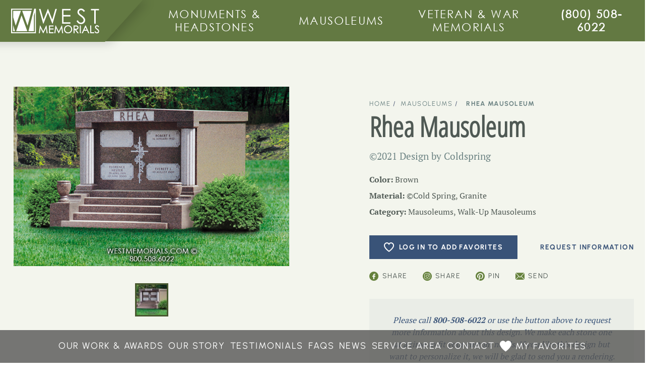

--- FILE ---
content_type: text/html; charset=UTF-8
request_url: https://www.westmemorials.com/product/rhea-mausoleum/
body_size: 26526
content:
<!DOCTYPE html>
<html lang="en-US">

<head>
<script src="https://code.jquery.com/jquery-3.6.4.min.js" integrity="sha256-oP6HI9z1XaZNBrJURtCoUT5SUnxFr8s3BzRl+cbzUq8=" crossorigin="anonymous"></script>
    <meta charset="UTF-8" />
    <meta http-equiv="X-UA-Compatible" content="IE=edge" />
    <meta name="viewport" content="width=device-width, initial-scale=1" />
    <link rel="icon" href="https://www.westmemorials.com/wp-content/themes/westmemorials/assets/img/favicon.ico">
    
    <link rel="preconnect" href="https://fonts.gstatic.com" crossorigin>
    
    
    
    <meta name='robots' content='index, follow, max-image-preview:large, max-snippet:-1, max-video-preview:-1' />
<link rel="preload" as="script" href="https://www.westmemorials.com/wp-content/themes/westmemorials/assets/js/global.js?ver=1683039965" />
	<!-- This site is optimized with the Yoast SEO plugin v26.7 - https://yoast.com/wordpress/plugins/seo/ -->
	<title>Rhea Mausoleum | West Memorials</title>
<link data-rocket-prefetch href="https://js.hs-banner.com" rel="dns-prefetch">
<link data-rocket-prefetch href="https://js.hs-analytics.net" rel="dns-prefetch">
<link data-rocket-prefetch href="https://js.usemessages.com" rel="dns-prefetch">
<link data-rocket-prefetch href="https://js.hscollectedforms.net" rel="dns-prefetch">
<link data-rocket-prefetch href="https://js.hsadspixel.net" rel="dns-prefetch">
<link data-rocket-prefetch href="https://www.googletagmanager.com" rel="dns-prefetch">
<link data-rocket-prefetch href="https://code.jquery.com" rel="dns-prefetch">
<link data-rocket-prefetch href="https://unpkg.com" rel="dns-prefetch">
<link data-rocket-prefetch href="https://js.hs-scripts.com" rel="dns-prefetch">
<style id="wpr-usedcss">@font-face{font-display:swap;font-family:CenturyGothicRegular;src:url('https://www.westmemorials.com/wp-content/themes/westmemorials/assets/fonts/gothic.eot');src:url('https://www.westmemorials.com/wp-content/themes/westmemorials/assets/fonts/gothic.eot') format('embedded-opentype'),url('https://www.westmemorials.com/wp-content/themes/westmemorials/assets/fonts/gothic.woff') format('woff'),url('https://www.westmemorials.com/wp-content/themes/westmemorials/assets/fonts/gothic.ttf') format('truetype'),url('https://www.westmemorials.com/wp-content/themes/westmemorials/assets/fonts/gothic.svg#CenturyGothicRegular') format('svg')}@font-face{font-family:icomoon;src:url('https://www.westmemorials.com/wp-content/themes/westmemorials/assets/fonts/icomoon/icomoon.eot?w6w0x0');src:url('https://www.westmemorials.com/wp-content/themes/westmemorials/assets/fonts/icomoon/icomoon.eot?w6w0x0#iefix') format('embedded-opentype'),url('https://www.westmemorials.com/wp-content/themes/westmemorials/assets/fonts/icomoon/icomoon.ttf?w6w0x0') format('truetype'),url('https://www.westmemorials.com/wp-content/themes/westmemorials/assets/fonts/icomoon/icomoon.woff?w6w0x0') format('woff'),url('https://www.westmemorials.com/wp-content/themes/westmemorials/assets/fonts/icomoon/icomoon.svg?w6w0x0#icomoon') format('svg');font-weight:400;font-style:normal;font-display:swap}[class*=" icon-"],[class^=icon-]{font-family:icomoon!important;speak:never;font-style:normal;font-weight:400;font-variant:normal;text-transform:none;line-height:1;-webkit-font-smoothing:antialiased;-moz-osx-font-smoothing:grayscale}.icon-empty-heart:before{content:"\e933"}.icon-arrow-down:before{content:"\e901"}.icon-chevron-down:before{content:"\e90b"}.icon-chevron-left:before{content:"\e90c"}.icon-chevron-up:before{content:"\e90e"}.icon-facebook:before{content:"\e915"}.icon-favorite:before{content:"\e916"}.icon-instagram:before{content:"\e919"}.icon-linkedin:before{content:"\e91a"}.icon-mail:before{content:"\e91c"}.icon-phone:before{content:"\e920"}.icon-pin:before{content:"\e921"}.icon-pinterest:before{content:"\e922"}@font-face{font-family:'PT Serif';font-style:normal;font-weight:400;font-display:swap;src:url(https://fonts.gstatic.com/s/ptserif/v18/EJRVQgYoZZY2vCFuvAFWzr8.woff2) format('woff2');unicode-range:U+0000-00FF,U+0131,U+0152-0153,U+02BB-02BC,U+02C6,U+02DA,U+02DC,U+0304,U+0308,U+0329,U+2000-206F,U+20AC,U+2122,U+2191,U+2193,U+2212,U+2215,U+FEFF,U+FFFD}@font-face{font-family:'PT Serif';font-style:normal;font-weight:700;font-display:swap;src:url(https://fonts.gstatic.com/s/ptserif/v18/EJRSQgYoZZY2vCFuvAnt66qSVys.woff2) format('woff2');unicode-range:U+0000-00FF,U+0131,U+0152-0153,U+02BB-02BC,U+02C6,U+02DA,U+02DC,U+0304,U+0308,U+0329,U+2000-206F,U+20AC,U+2122,U+2191,U+2193,U+2212,U+2215,U+FEFF,U+FFFD}@font-face{font-family:Urbanist;font-style:normal;font-weight:400;font-display:swap;src:url(https://fonts.gstatic.com/s/urbanist/v15/L0x-DF02iFML4hGCyMqlbS0.woff2) format('woff2');unicode-range:U+0000-00FF,U+0131,U+0152-0153,U+02BB-02BC,U+02C6,U+02DA,U+02DC,U+0304,U+0308,U+0329,U+2000-206F,U+20AC,U+2122,U+2191,U+2193,U+2212,U+2215,U+FEFF,U+FFFD}@font-face{font-family:Urbanist;font-style:normal;font-weight:700;font-display:swap;src:url(https://fonts.gstatic.com/s/urbanist/v15/L0x-DF02iFML4hGCyMqlbS0.woff2) format('woff2');unicode-range:U+0000-00FF,U+0131,U+0152-0153,U+02BB-02BC,U+02C6,U+02DA,U+02DC,U+0304,U+0308,U+0329,U+2000-206F,U+20AC,U+2122,U+2191,U+2193,U+2212,U+2215,U+FEFF,U+FFFD}@font-face{font-display:swap;font-family:'Open Sans Condensed';font-style:normal;font-weight:300;src:url(https://fonts.gstatic.com/s/opensanscondensed/v23/z7NFdQDnbTkabZAIOl9il_O6KJj73e7Ff1GhDuXMRw.woff2) format('woff2');unicode-range:U+0000-00FF,U+0131,U+0152-0153,U+02BB-02BC,U+02C6,U+02DA,U+02DC,U+0304,U+0308,U+0329,U+2000-206F,U+20AC,U+2122,U+2191,U+2193,U+2212,U+2215,U+FEFF,U+FFFD}img:is([sizes=auto i],[sizes^="auto," i]){contain-intrinsic-size:3000px 1500px}html{font-family:sans-serif;-ms-text-size-adjust:100%;-webkit-text-size-adjust:100%}body{margin:0}footer,header,nav,section{display:block}canvas,progress,video{display:inline-block;vertical-align:baseline}[hidden],template{display:none}a{background-color:transparent}a:active,a:hover{outline:0}b{font-weight:700}img{border:0}svg:not(:root){overflow:hidden}button,input,optgroup,select,textarea{color:inherit;font:inherit;margin:0}button{overflow:visible}button,select{text-transform:none}button,html input[type=button],input[type=reset],input[type=submit]{-webkit-appearance:button;cursor:pointer}button[disabled],html input[disabled]{cursor:default}button::-moz-focus-inner,input::-moz-focus-inner{border:0;padding:0}input{line-height:normal}input[type=checkbox],input[type=radio]{box-sizing:border-box;padding:0}input[type=number]::-webkit-inner-spin-button,input[type=number]::-webkit-outer-spin-button{height:auto}input[type=search]{-webkit-appearance:textfield}input[type=search]::-webkit-search-cancel-button,input[type=search]::-webkit-search-decoration{-webkit-appearance:none}fieldset{border:1px solid silver;margin:0 2px;padding:.35em .625em .75em}legend{border:0;padding:0}textarea{overflow:auto}optgroup{font-weight:700}table{border-collapse:collapse;border-spacing:0}*{box-sizing:border-box;-webkit-font-smoothing:antialiased}html{overflow-x:hidden;scroll-behavior:smooth}body{display:flex;flex-direction:column;min-height:100vh;font-family:var(--serif);line-height:1.47em;color:var(--charcoal);font-size:17px}img{max-width:100%;height:auto}img{image-rendering:pixelated;image-rendering:optimizequality;image-rendering:-webkit-optimize-contrast}h2{font-family:var(--sans-serif);text-transform:uppercase;font-weight:400;line-height:1.2;margin:0 0 24px}h2{font-size:26px;text-transform:none;color:var(--blue)}@media (min-width:768px){h2{font-size:34px}}@media (min-width:1025px){h2{font-size:48px}}a{word-break:break-word;color:var(--blue);text-decoration:underline;font-weight:700;transition:all .3s ease}p{letter-spacing:-.25px;font-size:18px;color:var(--charcoal)}.container,.container-fluid{margin-right:auto;margin-left:auto;padding-left:22px;padding-right:22px}.container{max-width:1404px}@media (min-width:768px){.container,.container-fluid{padding-left:52px;padding-right:52px}}@media (min-width:1200px){.container,.container-fluid{padding-left:22px;padding-right:22px}}.row{margin-left:-16px;margin-right:-16px}[class*=col-]{position:relative;min-height:1px;padding-left:16px;padding-right:16px}@media (min-width:768px){[class*=col-sm-]{float:left}.col-sm-4{width:33.33333333%}.col-sm-offset-0{margin-left:0}}@media (min-width:1025px){[class*=col-md-]{float:left}.col-md-12{width:100%}.col-md-3{width:25%}.col-md-2{width:16.66666667%}.col-md-offset-2{margin-left:16.66666667%}.col-md-offset-0{margin-left:0}}.clearfix:after,.clearfix:before,.container-fluid:after,.container-fluid:before,.container:after,.container:before,.row:after,.row:before{content:" ";display:table}.clearfix:after,.container-fluid:after,.container:after,.row:after{clear:both}.btn{background:#707272;border:1px solid #1e1e1e;font-family:var(--sans-serif);font-weight:700;font-size:17px;letter-spacing:.1em;line-height:17px;text-align:center;color:#fff;padding:15px 20px;text-transform:uppercase;border:none;transition:all .3s ease;text-decoration:none;display:inline-block}.btn--green{background:#65813c}button{font-family:var(--sans-serif)}@media (hover:hover){a:hover{color:var(--green);transition:all .3s ease;text-decoration:none}.btn:hover{background:var(--blue);transition:all .3s ease;color:#fff}.btn--green:hover{background:#485830}.footer-contact .footer-social a:hover svg{fill:var(--green)!important}}.btn+.btn{margin-top:25px}@media (min-width:600px){.btn+.btn{margin-top:0;margin-left:5px}}[type=number],[type=search],[type=text],[type=url]{width:100%;border:1px solid #d8d8d8;height:48px;color:#505050;font-size:16px;background-color:#fff;padding:0 20px}[type=submit]{background-color:#395378;line-height:47px;color:#fff;font-size:14px;font-weight:700;text-align:center;font-family:Urbanist,sans-serif;text-align:center;width:100%;text-transform:uppercase;letter-spacing:.2em;border:none;display:inline-block;transition:all ease-in-out .3s}[type=submit]:hover{background-color:#65813c}button[disabled]{opacity:.7}[type=number]:focus,[type=search]:focus,[type=text]:focus,[type=url]:focus{outline:0;border-bottom:4px solid #65813c}[type=number]:not(:placeholder-shown),[type=search]:not(:placeholder-shown),[type=text]:not(:placeholder-shown),[type=url]:not(:placeholder-shown),textarea:not(:placeholder-shown){border-bottom:4px solid #65813c}[type=number]::placeholder,[type=search]::placeholder,[type=text]::placeholder,[type=url]::placeholder,textarea::placeholder{color:#b5c0c0}textarea{width:100%;border:1px solid #d8d8d8;height:150px;color:#505050;font-size:16px;resize:none;padding:11px 18px;background-color:#fff}textarea:focus{outline:0;border-bottom:4px solid #65813c}[type=button]::-moz-focus-inner,[type=reset]::-moz-focus-inner,[type=submit]::-moz-focus-inner,button::-moz-focus-inner{border:none;padding:0}@media (min-width:768px){textarea{font-size:17px;height:200px}[type=number],[type=search],[type=text],[type=url]{font-size:17px}}@media(min-width:1200px){textarea{font-size:19px;height:259px}[type=number],[type=search],[type=text],[type=url]{font-size:19px}}.bg-img__wrapper{position:relative}.bg-img{position:absolute;width:100%;height:100%;top:0;left:0;-o-object-fit:cover;object-fit:cover;-o-object-position:center center;object-position:center center;z-index:-1}.ribbon-style{background:var(--blue);padding-top:12px;padding-bottom:12px;margin-left:-9px;width:calc(100% + 18px);position:relative;text-align:center}.ribbon-style__text{display:block;color:#fff;border-top:1px solid #fff;border-bottom:1px solid #fff;font-family:var(--century);font-weight:500;font-size:22px;line-height:1.18em;width:100%;letter-spacing:.07em}.ribbon-style__angle{position:absolute;top:-23px}.ribbon-style__angle path{fill:var(--blue-step-darker)}.ribbon-style__angle--left{left:0}.ribbon-style__angle--right{right:0}:root{--section-margins:60px;box-sizing:border-box;-webkit-font-smoothing:antialiased;--black:#000;--green:#65813C;--medium-green:#637942;--dark-green:#485830;--dark-greenish:#4F5954;--dark-cyan:#132D32;--charcoal:#6b8282;--dark-charcoal:#505556;--white:#fff;--light:#F3F5ED;--text-shadow:1px 1px rgba(6, 6, 6, .29);--font-green:#555554;--light-green:#E5E9DA;--light-gray:#DCDEDD;--light-grayish:#DCE3DD;--pale-green:#a3b28a;--light-pale-green:#E8EDE6;--blue:#395378;--light-blue:#587C9B;--blue-step-darker:#23334a;--yellow:#FC0;--sans-serif:'Urbanist',sans-serif;--serif:'PT Serif',serif;--open-san-condensed:'Open Sans Condensed',serif;--century:'CenturyGothicRegular',sans-serif;--westmemorials-icon:'icomoon'!important;--drop-shadow:0 0 20px rgba(0, 0, 0, .43)}.page-header{background-color:var(--medium-green);display:none}.page-header--mobile{background-color:var(--medium-green);width:100%;padding-top:10px;padding-bottom:10px;position:sticky;top:0;z-index:999}.page-header--mobile .page-header__wrapper{display:flex;justify-content:space-between;align-content:center;align-items:center}@media (min-width:1200px){.btn+.btn{margin-top:0;margin-left:22px}.page-header{display:block}.page-header--mobile{display:none}.page-header.fixed-header{position:sticky;top:0;z-index:100}}.page-header.fixed-header.js-fixed{top:0}.fixed-header .page-header__triangle{height:83.92px;width:auto;position:absolute;left:-3.5%;top:-28px}.fixed-header .nav-primary a{font-size:22px;line-height:1.2em;padding-top:15px;padding-bottom:15px}.fixed-header .nav-primary{display:flex;justify-content:flex-end}.fixed-header .nav-primary ul{gap:18px}.fixed-header .page-header__logo{position:absolute;top:17px}.page-header--desktop{display:none!important}@media (min-width:1200px){.fixed-header .page-header__triangle{left:-27%}.page-header--desktop{display:block!important}}@media (min-width:1320px){.fixed-header .page-header__triangle{left:-330px}}@media (min-width:1475px){.fixed-header .page-header__triangle{left:-270px}}@media (min-width:1600px){.fixed-header .page-header__triangle{left:-11%}}@media (min-width:1750px){.fixed-header .page-header__triangle{left:-3.5%}}@media (min-width:1925px){.fixed-header .page-header__triangle{left:0}}.nav-primary{display:flex;justify-content:flex-end}.page-header__triangle{width:32.5%;position:absolute;left:-3%;top:-27px}@media (min-width:1200px){.page-header__triangle{left:-8%}}@media (min-width:1320px){.page-header__triangle{left:-6%}}@media (min-width:1600px){.page-header__triangle{left:-3%}}@media (min-width:1750px){.page-header__triangle{left:-20px}}.page-header__triangle svg{width:100%;height:auto}.page-header__logo{position:absolute;top:23px}.nav-primary ul{list-style:none;padding:0;margin:0;display:flex;align-items:stretch;gap:35px;max-width:80%}.nav-primary li{cursor:pointer;position:relative;text-align:center;display:flex;align-items:center;transition:all .3s ease}.nav-primary li:after,.nav-primary li:before{display:none}.nav-primary a{display:block;text-decoration:none;text-transform:uppercase;font-family:var(--century);font-weight:500;font-size:18px;letter-spacing:.1em;line-height:1.26em;color:#fff;word-break:normal}.nav-primary .menu-item--phone a{font-weight:700}.nav-primary>ul>li a{padding-top:30px;padding-bottom:30px;padding-left:10px;padding-right:10px}.nav-primary>ul>li:hover{background:var(--dark-green);transition:all .3s ease}.nav-primary>ul>li:hover a{opacity:1}@media (min-width:1320px){.nav-primary ul{gap:18px}.nav-primary a{font-size:23px}.nav-primary>ul>li:last-child a{width:245px}}.nav-primary>.menu>li{display:inline-block}.nav-primary .sub-menu{display:none;position:absolute;top:100%;left:0;max-width:250px}.nav-primary li:hover>.sub-menu{display:block}.nav-primary .sub-menu li{display:block}.nav-primary .sub-menu .sub-menu{top:0;left:100%}@media only screen and (max-width:1024px){.ubermenu-sub-indicator{position:absolute;right:0;top:0;padding:20px;z-index:900}.ubermenu-responsive-toggle{float:right}}.ubermenu-responsive-toggle i{display:block;font-size:30px;margin:0!important}.desktop-menu .ubermenu-responsive-toggle{display:none;z-index:2000;position:relative}@media only screen and (min-width:768px){.page-header{z-index:0;position:relative}.desktop-menu{display:inline-block}.desktop-menu .ubermenu-responsive-toggle{display:block}}@media only screen and (min-width:1025px){.desktop-menu .ubermenu-responsive-toggle{display:none}}body:after{content:'';position:fixed;top:0;left:0;display:none;width:100%;height:100%;background-color:rgba(0,0,0,.25);z-index:-1000}body.menu-is-active:after{z-index:1000;display:block}.fx-responsive-menu-trigger-button{width:30px;height:23px;background:0 0!important;position:relative;cursor:pointer;padding:0!important;border:none;-moz-appearance:none;-webkit-appearance:none;outline:0}.fx-responsive-menu-trigger-button .lines,.fx-responsive-menu-trigger-button .lines:after,.fx-responsive-menu-trigger-button .lines:before{display:block;position:absolute;background-color:var(--white);height:3px;border-radius:3px}.fx-responsive-menu-trigger-button .lines:after,.fx-responsive-menu-trigger-button .lines:before{content:'';width:30px}.fx-responsive-menu-trigger-button .lines:before{top:17px;transition:top .12s .3s cubic-bezier(.33333,.66667,.66667,1),transform .15s cubic-bezier(.55,.055,.675,.19)}.fx-responsive-menu-trigger-button.active .lines:before,.fx-responsive-menu-trigger-button:hover .lines:before{top:7px;transition:top .12s .18s cubic-bezier(.33333,0,.66667,.33333),transform .15s .32s cubic-bezier(.215,.61,.355,1);transform:translate3d(0,2px,0) rotate(45deg)}.fx-responsive-menu-trigger-button .lines:after{top:9px;transition:top .3s .3s cubic-bezier(.33333,.66667,.66667,1),transform .15s cubic-bezier(.55,.055,.675,.19)}.fx-responsive-menu-trigger-button.active .lines:after,.fx-responsive-menu-trigger-button:hover .lines:after{top:7px;transition:top .3s cubic-bezier(.33333,0,.66667,.33333),transform .15s .32s cubic-bezier(.215,.61,.355,1);transform:translate3d(0,2px,0) rotate(-45deg)}.fx-responsive-menu-trigger-button .lines{width:30px;top:1px;transition:background-color 0s .15s linear}.fx-responsive-menu-trigger-button.active .lines,.fx-responsive-menu-trigger-button:hover .lines{transition-delay:0.32s;background-color:transparent}.fx-responsive-menu-mask{position:fixed;top:0;left:0;width:100%;height:100%;background:rgba(0,0,0,.6);opacity:0;z-index:0;pointer-events:none;-webkit-transition:opacity .5s linear;-moz-transition:opacity .5s linear;transition:opacity .5s linear}.fx-responsive-menu-open .fx-responsive-menu-mask{z-index:1000;opacity:1;pointer-events:auto;cursor:pointer}.fx-responsive-menu{width:370px;max-width:100%;height:100%;position:fixed;transition:transform .5s;top:0;right:0;background:var(--white);color:#333;transform:translateX(100%);-ms-transform:translateX(100%);-webkit-transform:translateX(100%);-moz-transform:translateX(100%);overflow:hidden}.fx-responsive-menu-wrapper{max-height:100%;overflow-y:auto;color:var(--white)}.fx-responsive-menu__logo{line-height:0}.fx-responsive-menu-body{padding:15px}.fx-responsive-menu ul{list-style:none;padding:0;margin:0}.fx-responsive-menu .menu>li.menu-item{position:relative;border-bottom:1px solid #eee}.fx-responsive-menu .menu-item a{display:block;padding:13px 50px 13px 0;line-height:1;font-size:16px;text-decoration:none;color:#202020;font-weight:500;font-family:var(--century)}.fx-responsive-menu .menu>li.menu-item span.sub-menu-trigger{position:absolute;height:40px;width:50px;top:0;right:0;display:flex;align-items:center;justify-content:center;cursor:pointer;color:#627941;font-size:14px}.fx-responsive-menu .menu>li.menu-item span.sub-menu-trigger i{transition:transform .3s ease}.fx-responsive-menu .menu>li.menu-item span.sub-menu-trigger.active i{transform:rotate(180deg)}.fx-responsive-menu .menu>li.menu-item ul.sub-menu{overflow:hidden;position:relative;display:none;padding-left:15px}.fx-responsive-menu .menu-item a{display:block;padding:13px 50px 13px 15px;line-height:1;font-size:16px;text-decoration:none;color:#202020;font-weight:400}.fx-responsive-menu-open .fx-responsive-menu{transform:translateX(0);-ms-transform:translateX(0);-webkit-transform:translateX(0);-moz-transform:translateX(0);z-index:99999}@media (min-width:1200px){.fx-responsive-menu,.fx-responsive-menu-mask{display:none!important}}img.emoji{display:inline!important;border:none!important;box-shadow:none!important;height:1em!important;width:1em!important;margin:0 .07em!important;vertical-align:-.1em!important;background:0 0!important;padding:0!important}:where(.wp-block-button__link){border-radius:9999px;box-shadow:none;padding:calc(.667em + 2px) calc(1.333em + 2px);text-decoration:none}:root :where(.wp-block-button .wp-block-button__link.is-style-outline),:root :where(.wp-block-button.is-style-outline>.wp-block-button__link){border:2px solid;padding:.667em 1.333em}:root :where(.wp-block-button .wp-block-button__link.is-style-outline:not(.has-text-color)),:root :where(.wp-block-button.is-style-outline>.wp-block-button__link:not(.has-text-color)){color:currentColor}:root :where(.wp-block-button .wp-block-button__link.is-style-outline:not(.has-background)),:root :where(.wp-block-button.is-style-outline>.wp-block-button__link:not(.has-background)){background-color:initial;background-image:none}:where(.wp-block-calendar table:not(.has-background) th){background:#ddd}:where(.wp-block-columns){margin-bottom:1.75em}:where(.wp-block-columns.has-background){padding:1.25em 2.375em}:where(.wp-block-post-comments input[type=submit]){border:none}.wp-block-cover{align-items:center;background-position:50%;box-sizing:border-box;display:flex;justify-content:center;min-height:430px;overflow:hidden;overflow:clip;padding:1em;position:relative}.wp-block-cover.has-parallax{background-attachment:fixed;background-repeat:no-repeat;background-size:cover}@supports (-webkit-touch-callout:inherit){.wp-block-cover.has-parallax{background-attachment:scroll}}@media (prefers-reduced-motion:reduce){.wp-block-cover.has-parallax{background-attachment:scroll}}:where(.wp-block-cover-image:not(.has-text-color)),:where(.wp-block-cover:not(.has-text-color)){color:#fff}:where(.wp-block-cover-image.is-light:not(.has-text-color)),:where(.wp-block-cover.is-light:not(.has-text-color)){color:#000}:root :where(.wp-block-cover h1:not(.has-text-color)),:root :where(.wp-block-cover h2:not(.has-text-color)),:root :where(.wp-block-cover h3:not(.has-text-color)),:root :where(.wp-block-cover h4:not(.has-text-color)),:root :where(.wp-block-cover h5:not(.has-text-color)),:root :where(.wp-block-cover h6:not(.has-text-color)),:root :where(.wp-block-cover p:not(.has-text-color)){color:inherit}:where(.wp-block-file){margin-bottom:1.5em}:where(.wp-block-file__button){border-radius:2em;display:inline-block;padding:.5em 1em}:where(.wp-block-file__button):is(a):active,:where(.wp-block-file__button):is(a):focus,:where(.wp-block-file__button):is(a):hover,:where(.wp-block-file__button):is(a):visited{box-shadow:none;color:#fff;opacity:.85;text-decoration:none}:where(.wp-block-group.wp-block-group-is-layout-constrained){position:relative}:root :where(.wp-block-image.is-style-rounded img,.wp-block-image .is-style-rounded img){border-radius:9999px}:where(.wp-block-latest-comments:not([style*=line-height] .wp-block-latest-comments__comment)){line-height:1.1}:where(.wp-block-latest-comments:not([style*=line-height] .wp-block-latest-comments__comment-excerpt p)){line-height:1.8}:root :where(.wp-block-latest-posts.is-grid){padding:0}:root :where(.wp-block-latest-posts.wp-block-latest-posts__list){padding-left:0}ul{box-sizing:border-box}:root :where(.wp-block-list.has-background){padding:1.25em 2.375em}:where(.wp-block-navigation.has-background .wp-block-navigation-item a:not(.wp-element-button)),:where(.wp-block-navigation.has-background .wp-block-navigation-submenu a:not(.wp-element-button)){padding:.5em 1em}:where(.wp-block-navigation .wp-block-navigation__submenu-container .wp-block-navigation-item a:not(.wp-element-button)),:where(.wp-block-navigation .wp-block-navigation__submenu-container .wp-block-navigation-submenu a:not(.wp-element-button)),:where(.wp-block-navigation .wp-block-navigation__submenu-container .wp-block-navigation-submenu button.wp-block-navigation-item__content),:where(.wp-block-navigation .wp-block-navigation__submenu-container .wp-block-pages-list__item button.wp-block-navigation-item__content){padding:.5em 1em}:root :where(p.has-background){padding:1.25em 2.375em}:where(p.has-text-color:not(.has-link-color)) a{color:inherit}:where(.wp-block-post-comments-form) input:not([type=submit]),:where(.wp-block-post-comments-form) textarea{border:1px solid #949494;font-family:inherit;font-size:1em}:where(.wp-block-post-comments-form) input:where(:not([type=submit]):not([type=checkbox])),:where(.wp-block-post-comments-form) textarea{padding:calc(.667em + 2px)}:where(.wp-block-post-excerpt){box-sizing:border-box;margin-bottom:var(--wp--style--block-gap);margin-top:var(--wp--style--block-gap)}:where(.wp-block-preformatted.has-background){padding:1.25em 2.375em}:where(.wp-block-search__button){border:1px solid #ccc;padding:6px 10px}:where(.wp-block-search__input){font-family:inherit;font-size:inherit;font-style:inherit;font-weight:inherit;letter-spacing:inherit;line-height:inherit;text-transform:inherit}:where(.wp-block-search__button-inside .wp-block-search__inside-wrapper){border:1px solid #949494;box-sizing:border-box;padding:4px}:where(.wp-block-search__button-inside .wp-block-search__inside-wrapper) .wp-block-search__input{border:none;border-radius:0;padding:0 4px}:where(.wp-block-search__button-inside .wp-block-search__inside-wrapper) .wp-block-search__input:focus{outline:0}:where(.wp-block-search__button-inside .wp-block-search__inside-wrapper) :where(.wp-block-search__button){padding:4px 8px}:root :where(.wp-block-separator.is-style-dots){height:auto;line-height:1;text-align:center}:root :where(.wp-block-separator.is-style-dots):before{color:currentColor;content:"···";font-family:serif;font-size:1.5em;letter-spacing:2em;padding-left:2em}:root :where(.wp-block-site-logo.is-style-rounded){border-radius:9999px}:where(.wp-block-social-links:not(.is-style-logos-only)) .wp-social-link{background-color:#f0f0f0;color:#444}:where(.wp-block-social-links:not(.is-style-logos-only)) .wp-social-link-amazon{background-color:#f90;color:#fff}:where(.wp-block-social-links:not(.is-style-logos-only)) .wp-social-link-bandcamp{background-color:#1ea0c3;color:#fff}:where(.wp-block-social-links:not(.is-style-logos-only)) .wp-social-link-behance{background-color:#0757fe;color:#fff}:where(.wp-block-social-links:not(.is-style-logos-only)) .wp-social-link-bluesky{background-color:#0a7aff;color:#fff}:where(.wp-block-social-links:not(.is-style-logos-only)) .wp-social-link-codepen{background-color:#1e1f26;color:#fff}:where(.wp-block-social-links:not(.is-style-logos-only)) .wp-social-link-deviantart{background-color:#02e49b;color:#fff}:where(.wp-block-social-links:not(.is-style-logos-only)) .wp-social-link-dribbble{background-color:#e94c89;color:#fff}:where(.wp-block-social-links:not(.is-style-logos-only)) .wp-social-link-dropbox{background-color:#4280ff;color:#fff}:where(.wp-block-social-links:not(.is-style-logos-only)) .wp-social-link-etsy{background-color:#f45800;color:#fff}:where(.wp-block-social-links:not(.is-style-logos-only)) .wp-social-link-facebook{background-color:#0866ff;color:#fff}:where(.wp-block-social-links:not(.is-style-logos-only)) .wp-social-link-fivehundredpx{background-color:#000;color:#fff}:where(.wp-block-social-links:not(.is-style-logos-only)) .wp-social-link-flickr{background-color:#0461dd;color:#fff}:where(.wp-block-social-links:not(.is-style-logos-only)) .wp-social-link-foursquare{background-color:#e65678;color:#fff}:where(.wp-block-social-links:not(.is-style-logos-only)) .wp-social-link-github{background-color:#24292d;color:#fff}:where(.wp-block-social-links:not(.is-style-logos-only)) .wp-social-link-goodreads{background-color:#eceadd;color:#382110}:where(.wp-block-social-links:not(.is-style-logos-only)) .wp-social-link-google{background-color:#ea4434;color:#fff}:where(.wp-block-social-links:not(.is-style-logos-only)) .wp-social-link-gravatar{background-color:#1d4fc4;color:#fff}:where(.wp-block-social-links:not(.is-style-logos-only)) .wp-social-link-instagram{background-color:#f00075;color:#fff}:where(.wp-block-social-links:not(.is-style-logos-only)) .wp-social-link-lastfm{background-color:#e21b24;color:#fff}:where(.wp-block-social-links:not(.is-style-logos-only)) .wp-social-link-linkedin{background-color:#0d66c2;color:#fff}:where(.wp-block-social-links:not(.is-style-logos-only)) .wp-social-link-mastodon{background-color:#3288d4;color:#fff}:where(.wp-block-social-links:not(.is-style-logos-only)) .wp-social-link-medium{background-color:#000;color:#fff}:where(.wp-block-social-links:not(.is-style-logos-only)) .wp-social-link-meetup{background-color:#f6405f;color:#fff}:where(.wp-block-social-links:not(.is-style-logos-only)) .wp-social-link-patreon{background-color:#000;color:#fff}:where(.wp-block-social-links:not(.is-style-logos-only)) .wp-social-link-pinterest{background-color:#e60122;color:#fff}:where(.wp-block-social-links:not(.is-style-logos-only)) .wp-social-link-pocket{background-color:#ef4155;color:#fff}:where(.wp-block-social-links:not(.is-style-logos-only)) .wp-social-link-reddit{background-color:#ff4500;color:#fff}:where(.wp-block-social-links:not(.is-style-logos-only)) .wp-social-link-skype{background-color:#0478d7;color:#fff}:where(.wp-block-social-links:not(.is-style-logos-only)) .wp-social-link-snapchat{background-color:#fefc00;color:#fff;stroke:#000}:where(.wp-block-social-links:not(.is-style-logos-only)) .wp-social-link-soundcloud{background-color:#ff5600;color:#fff}:where(.wp-block-social-links:not(.is-style-logos-only)) .wp-social-link-spotify{background-color:#1bd760;color:#fff}:where(.wp-block-social-links:not(.is-style-logos-only)) .wp-social-link-telegram{background-color:#2aabee;color:#fff}:where(.wp-block-social-links:not(.is-style-logos-only)) .wp-social-link-threads{background-color:#000;color:#fff}:where(.wp-block-social-links:not(.is-style-logos-only)) .wp-social-link-tiktok{background-color:#000;color:#fff}:where(.wp-block-social-links:not(.is-style-logos-only)) .wp-social-link-tumblr{background-color:#011835;color:#fff}:where(.wp-block-social-links:not(.is-style-logos-only)) .wp-social-link-twitch{background-color:#6440a4;color:#fff}:where(.wp-block-social-links:not(.is-style-logos-only)) .wp-social-link-twitter{background-color:#1da1f2;color:#fff}:where(.wp-block-social-links:not(.is-style-logos-only)) .wp-social-link-vimeo{background-color:#1eb7ea;color:#fff}:where(.wp-block-social-links:not(.is-style-logos-only)) .wp-social-link-vk{background-color:#4680c2;color:#fff}:where(.wp-block-social-links:not(.is-style-logos-only)) .wp-social-link-wordpress{background-color:#3499cd;color:#fff}:where(.wp-block-social-links:not(.is-style-logos-only)) .wp-social-link-whatsapp{background-color:#25d366;color:#fff}:where(.wp-block-social-links:not(.is-style-logos-only)) .wp-social-link-x{background-color:#000;color:#fff}:where(.wp-block-social-links:not(.is-style-logos-only)) .wp-social-link-yelp{background-color:#d32422;color:#fff}:where(.wp-block-social-links:not(.is-style-logos-only)) .wp-social-link-youtube{background-color:red;color:#fff}:where(.wp-block-social-links.is-style-logos-only) .wp-social-link{background:0 0}:where(.wp-block-social-links.is-style-logos-only) .wp-social-link svg{height:1.25em;width:1.25em}:where(.wp-block-social-links.is-style-logos-only) .wp-social-link-amazon{color:#f90}:where(.wp-block-social-links.is-style-logos-only) .wp-social-link-bandcamp{color:#1ea0c3}:where(.wp-block-social-links.is-style-logos-only) .wp-social-link-behance{color:#0757fe}:where(.wp-block-social-links.is-style-logos-only) .wp-social-link-bluesky{color:#0a7aff}:where(.wp-block-social-links.is-style-logos-only) .wp-social-link-codepen{color:#1e1f26}:where(.wp-block-social-links.is-style-logos-only) .wp-social-link-deviantart{color:#02e49b}:where(.wp-block-social-links.is-style-logos-only) .wp-social-link-dribbble{color:#e94c89}:where(.wp-block-social-links.is-style-logos-only) .wp-social-link-dropbox{color:#4280ff}:where(.wp-block-social-links.is-style-logos-only) .wp-social-link-etsy{color:#f45800}:where(.wp-block-social-links.is-style-logos-only) .wp-social-link-facebook{color:#0866ff}:where(.wp-block-social-links.is-style-logos-only) .wp-social-link-fivehundredpx{color:#000}:where(.wp-block-social-links.is-style-logos-only) .wp-social-link-flickr{color:#0461dd}:where(.wp-block-social-links.is-style-logos-only) .wp-social-link-foursquare{color:#e65678}:where(.wp-block-social-links.is-style-logos-only) .wp-social-link-github{color:#24292d}:where(.wp-block-social-links.is-style-logos-only) .wp-social-link-goodreads{color:#382110}:where(.wp-block-social-links.is-style-logos-only) .wp-social-link-google{color:#ea4434}:where(.wp-block-social-links.is-style-logos-only) .wp-social-link-gravatar{color:#1d4fc4}:where(.wp-block-social-links.is-style-logos-only) .wp-social-link-instagram{color:#f00075}:where(.wp-block-social-links.is-style-logos-only) .wp-social-link-lastfm{color:#e21b24}:where(.wp-block-social-links.is-style-logos-only) .wp-social-link-linkedin{color:#0d66c2}:where(.wp-block-social-links.is-style-logos-only) .wp-social-link-mastodon{color:#3288d4}:where(.wp-block-social-links.is-style-logos-only) .wp-social-link-medium{color:#000}:where(.wp-block-social-links.is-style-logos-only) .wp-social-link-meetup{color:#f6405f}:where(.wp-block-social-links.is-style-logos-only) .wp-social-link-patreon{color:#000}:where(.wp-block-social-links.is-style-logos-only) .wp-social-link-pinterest{color:#e60122}:where(.wp-block-social-links.is-style-logos-only) .wp-social-link-pocket{color:#ef4155}:where(.wp-block-social-links.is-style-logos-only) .wp-social-link-reddit{color:#ff4500}:where(.wp-block-social-links.is-style-logos-only) .wp-social-link-skype{color:#0478d7}:where(.wp-block-social-links.is-style-logos-only) .wp-social-link-snapchat{color:#fff;stroke:#000}:where(.wp-block-social-links.is-style-logos-only) .wp-social-link-soundcloud{color:#ff5600}:where(.wp-block-social-links.is-style-logos-only) .wp-social-link-spotify{color:#1bd760}:where(.wp-block-social-links.is-style-logos-only) .wp-social-link-telegram{color:#2aabee}:where(.wp-block-social-links.is-style-logos-only) .wp-social-link-threads{color:#000}:where(.wp-block-social-links.is-style-logos-only) .wp-social-link-tiktok{color:#000}:where(.wp-block-social-links.is-style-logos-only) .wp-social-link-tumblr{color:#011835}:where(.wp-block-social-links.is-style-logos-only) .wp-social-link-twitch{color:#6440a4}:where(.wp-block-social-links.is-style-logos-only) .wp-social-link-twitter{color:#1da1f2}:where(.wp-block-social-links.is-style-logos-only) .wp-social-link-vimeo{color:#1eb7ea}:where(.wp-block-social-links.is-style-logos-only) .wp-social-link-vk{color:#4680c2}:where(.wp-block-social-links.is-style-logos-only) .wp-social-link-whatsapp{color:#25d366}:where(.wp-block-social-links.is-style-logos-only) .wp-social-link-wordpress{color:#3499cd}:where(.wp-block-social-links.is-style-logos-only) .wp-social-link-x{color:#000}:where(.wp-block-social-links.is-style-logos-only) .wp-social-link-yelp{color:#d32422}:where(.wp-block-social-links.is-style-logos-only) .wp-social-link-youtube{color:red}:root :where(.wp-block-social-links .wp-social-link a){padding:.25em}:root :where(.wp-block-social-links.is-style-logos-only .wp-social-link a){padding:0}:root :where(.wp-block-social-links.is-style-pill-shape .wp-social-link a){padding-left:.66667em;padding-right:.66667em}:root :where(.wp-block-tag-cloud.is-style-outline){display:flex;flex-wrap:wrap;gap:1ch}:root :where(.wp-block-tag-cloud.is-style-outline a){border:1px solid;font-size:unset!important;margin-right:0;padding:1ch 2ch;text-decoration:none!important}:root :where(.wp-block-table-of-contents){box-sizing:border-box}:where(.wp-block-term-description){box-sizing:border-box;margin-bottom:var(--wp--style--block-gap);margin-top:var(--wp--style--block-gap)}:where(pre.wp-block-verse){font-family:inherit}:root{--wp--preset--font-size--normal:16px;--wp--preset--font-size--huge:42px}html :where(.has-border-color){border-style:solid}html :where([style*=border-top-color]){border-top-style:solid}html :where([style*=border-right-color]){border-right-style:solid}html :where([style*=border-bottom-color]){border-bottom-style:solid}html :where([style*=border-left-color]){border-left-style:solid}html :where([style*=border-width]){border-style:solid}html :where([style*=border-top-width]){border-top-style:solid}html :where([style*=border-right-width]){border-right-style:solid}html :where([style*=border-bottom-width]){border-bottom-style:solid}html :where([style*=border-left-width]){border-left-style:solid}html :where(img[class*=wp-image-]){height:auto;max-width:100%}:where(figure){margin:0 0 1em}html :where(.is-position-sticky){--wp-admin--admin-bar--position-offset:var(--wp-admin--admin-bar--height, 0px)}@media screen and (max-width:600px){html :where(.is-position-sticky){--wp-admin--admin-bar--position-offset:0px}}:root{--wp--preset--aspect-ratio--square:1;--wp--preset--aspect-ratio--4-3:4/3;--wp--preset--aspect-ratio--3-4:3/4;--wp--preset--aspect-ratio--3-2:3/2;--wp--preset--aspect-ratio--2-3:2/3;--wp--preset--aspect-ratio--16-9:16/9;--wp--preset--aspect-ratio--9-16:9/16;--wp--preset--color--black:#000000;--wp--preset--color--cyan-bluish-gray:#abb8c3;--wp--preset--color--white:#ffffff;--wp--preset--color--pale-pink:#f78da7;--wp--preset--color--vivid-red:#cf2e2e;--wp--preset--color--luminous-vivid-orange:#ff6900;--wp--preset--color--luminous-vivid-amber:#fcb900;--wp--preset--color--light-green-cyan:#7bdcb5;--wp--preset--color--vivid-green-cyan:#00d084;--wp--preset--color--pale-cyan-blue:#8ed1fc;--wp--preset--color--vivid-cyan-blue:#0693e3;--wp--preset--color--vivid-purple:#9b51e0;--wp--preset--gradient--vivid-cyan-blue-to-vivid-purple:linear-gradient(135deg,rgba(6, 147, 227, 1) 0%,rgb(155, 81, 224) 100%);--wp--preset--gradient--light-green-cyan-to-vivid-green-cyan:linear-gradient(135deg,rgb(122, 220, 180) 0%,rgb(0, 208, 130) 100%);--wp--preset--gradient--luminous-vivid-amber-to-luminous-vivid-orange:linear-gradient(135deg,rgba(252, 185, 0, 1) 0%,rgba(255, 105, 0, 1) 100%);--wp--preset--gradient--luminous-vivid-orange-to-vivid-red:linear-gradient(135deg,rgba(255, 105, 0, 1) 0%,rgb(207, 46, 46) 100%);--wp--preset--gradient--very-light-gray-to-cyan-bluish-gray:linear-gradient(135deg,rgb(238, 238, 238) 0%,rgb(169, 184, 195) 100%);--wp--preset--gradient--cool-to-warm-spectrum:linear-gradient(135deg,rgb(74, 234, 220) 0%,rgb(151, 120, 209) 20%,rgb(207, 42, 186) 40%,rgb(238, 44, 130) 60%,rgb(251, 105, 98) 80%,rgb(254, 248, 76) 100%);--wp--preset--gradient--blush-light-purple:linear-gradient(135deg,rgb(255, 206, 236) 0%,rgb(152, 150, 240) 100%);--wp--preset--gradient--blush-bordeaux:linear-gradient(135deg,rgb(254, 205, 165) 0%,rgb(254, 45, 45) 50%,rgb(107, 0, 62) 100%);--wp--preset--gradient--luminous-dusk:linear-gradient(135deg,rgb(255, 203, 112) 0%,rgb(199, 81, 192) 50%,rgb(65, 88, 208) 100%);--wp--preset--gradient--pale-ocean:linear-gradient(135deg,rgb(255, 245, 203) 0%,rgb(182, 227, 212) 50%,rgb(51, 167, 181) 100%);--wp--preset--gradient--electric-grass:linear-gradient(135deg,rgb(202, 248, 128) 0%,rgb(113, 206, 126) 100%);--wp--preset--gradient--midnight:linear-gradient(135deg,rgb(2, 3, 129) 0%,rgb(40, 116, 252) 100%);--wp--preset--font-size--small:13px;--wp--preset--font-size--medium:20px;--wp--preset--font-size--large:36px;--wp--preset--font-size--x-large:42px;--wp--preset--spacing--20:0.44rem;--wp--preset--spacing--30:0.67rem;--wp--preset--spacing--40:1rem;--wp--preset--spacing--50:1.5rem;--wp--preset--spacing--60:2.25rem;--wp--preset--spacing--70:3.38rem;--wp--preset--spacing--80:5.06rem;--wp--preset--shadow--natural:6px 6px 9px rgba(0, 0, 0, .2);--wp--preset--shadow--deep:12px 12px 50px rgba(0, 0, 0, .4);--wp--preset--shadow--sharp:6px 6px 0px rgba(0, 0, 0, .2);--wp--preset--shadow--outlined:6px 6px 0px -3px rgba(255, 255, 255, 1),6px 6px rgba(0, 0, 0, 1);--wp--preset--shadow--crisp:6px 6px 0px rgba(0, 0, 0, 1)}:where(.is-layout-flex){gap:.5em}:where(.is-layout-grid){gap:.5em}:where(.wp-block-post-template.is-layout-flex){gap:1.25em}:where(.wp-block-post-template.is-layout-grid){gap:1.25em}:where(.wp-block-columns.is-layout-flex){gap:2em}:where(.wp-block-columns.is-layout-grid){gap:2em}:root :where(.wp-block-pullquote){font-size:1.5em;line-height:1.6}.page-footer{margin-top:auto;padding-top:30px;padding-bottom:0}.footer-contact,.footer-contact p{font-size:13px;line-height:1.5em;color:var(--dark-charcoal)}.footer-nav__upper{margin:0 auto}.fixed-footer ul,.fixed-footer ul li,.footer-contact ul,.footer-contact ul li,.footer-nav__bottom ul,.footer-nav__bottom ul li,.footer-nav__upper ul,.footer-nav__upper ul li{margin:0;padding:0;list-style:none}.footer-nav__bottom a,.footer-nav__bottom li,.footer-nav__upper a{font-family:var(--sans-serif);font-weight:400;font-size:12px;letter-spacing:.1em;line-height:1.06em;text-align:center;color:var(--dark-charcoal);text-transform:uppercase;text-decoration:none;display:inline-block}.footer-contact-list svg{max-width:11px}.footer-contact-list svg path{fill:var(--blue)}.footer-nav__bottom a:hover,.footer-nav__upper a:hover{font-weight:700;opacity:1}.footer-nav__upper ul li{margin-bottom:6px}.footer-nav__upper ul li a{line-height:1em}.footer-contact .footer-social{display:flex;gap:12px;margin-top:18px;justify-content:center}.footer-contact .footer-social img,.footer-contact .footer-social svg{height:40px;width:40px;fill:var(--blue)}.footer-contact p:first-child{margin-top:0;padding-bottom:20px;margin-bottom:20px;border-style:solid;border-width:1px;border-color:var(--charcoal);border-right:none;border-left:0;border-top:0}.footer__banner{margin-top:0;margin-bottom:30px}.footer__banner .ribbon-style__text{font-size:16px;padding-top:8px;padding-bottom:8px}.footer__banner .ribbon-style__angle{top:-23px}.footer-nav__bottom ul{display:flex;justify-content:center;padding:20px 10px;flex-direction:column;gap:15px}.footer-nav__bottom li:not(:last-child){padding-right:15px}.footer__btn{display:block;margin:15px auto}.fixed-footer{display:none;background:rgba(85,85,84,.8);padding:6px 0;width:100%;position:fixed;bottom:0;z-index:99}.footer-container{background-color:rgba(229,233,218,.8);width:96%;margin:0 auto -20px;padding:45px 20px 35px}.footer__logo{max-width:102px}.footer-contact-list span{color:var(--blue);font-size:11px}.footer-contact .footer-social a{font-size:40px;text-decoration:none;line-height:0;display:inline-block}ul.footer-social li{margin:0 5px}@media (min-width:768px){:root{--section-margins:80px}.page-footer{padding-top:64px;margin-bottom:85px}.footer-nav__upper{max-width:222px;margin-bottom:0}.footer-nav__bottom ul{flex-direction:row}.footer__banner{margin-top:21px}.footer-container{width:98.3%}.fixed-footer{display:block}}@media (min-width:1025px){:root{--section-margins:100px}.fixed-footer{display:block}.footer-nav__bottom ul{flex-wrap:wrap}.footer-nav__bottom li:not(:last-child){padding-right:35px}.footer__banner .ribbon-style__text{font-size:21px}.page-footer{margin-bottom:66px}}.fixed-footer__wrapper{display:flex;flex-wrap:wrap;justify-content:center;line-height:1;margin-left:-20px!important;margin-right:-20px!important}.fixed-footer ul li{border-bottom:1px solid transparent;line-height:1.25}.fixed-footer ul li a{font-family:var(--sans-serif);font-weight:500;font-size:14px;letter-spacing:.1em;line-height:1.25;text-align:center;color:#fff;text-transform:uppercase;text-decoration:none;padding-bottom:4px;padding-left:5px;padding-right:5px}.fixed-footer ul .fixed-footer__favorites a{padding-bottom:1px}@media (hover:hover){.fixed-footer ul li:hover{border-bottom:1px solid #fff}}.cart-btn{display:flex;align-items:center;position:relative}.cart-btn span{display:inline-block;font-size:14px;margin-right:3px}@media (min-width:768px){.fixed-footer{padding:20px 0}.fixed-footer ul li a{font-size:16px}.cart-btn span{font-size:18px}}@media (min-width:1200px){.fixed-footer__wrapper{gap:30px}.fixed-footer ul li a{font-size:18px}.cart-btn span{font-size:23px;margin-right:6px}}@media (min-width:1400px){.fixed-footer ul li a{font-size:20px}}progress::-moz-progress-bar,progress::-webkit-progress-bar,progress::-webkit-progress-value{height:10px;border:0;border-radius:0}progress::-webkit-progress-bar{background-color:var(--light-green);border-radius:10px}progress::-webkit-progress-value{background-color:var(--green);border-radius:10px}.is-loading:before{content:'';position:absolute;top:50%;left:50%;display:block;width:50px;height:50px;border:5px solid;border-color:#e3e3e3 #e3e3e3 transparent;border-radius:50%;-webkit-transform:translate(-50%,-50%);transform:translate(-50%,-50%);-webkit-animation:1.5s linear infinite simpleSpin;animation:1.5s linear infinite simpleSpin}@-webkit-keyframes simpleSpin{0%{-webkit-transform:translate(-50%,-50%) rotateZ(0);transform:translate(-50%,-50%) rotateZ(0)}100%{-webkit-transform:translate(-50%,-50%) rotateZ(360deg);transform:translate(-50%,-50%) rotateZ(360deg)}}@keyframes simpleSpin{0%{-webkit-transform:translate(-50%,-50%) rotateZ(0);transform:translate(-50%,-50%) rotateZ(0)}100%{-webkit-transform:translate(-50%,-50%) rotateZ(360deg);transform:translate(-50%,-50%) rotateZ(360deg)}}.social-share-row{margin:30px 0 0;padding:0!important;list-style:none!important}.social-share-row__item{display:inline-block}.resp-sharing-button__link{display:inline-block}.resp-sharing-button__link{text-decoration:none;color:#fff;margin:.5em}.social-share-row__item:first-child .resp-sharing-button__link{margin-left:0}blockquote{position:relative;background-color:var(--white);padding:35px 30px;text-align:center;font-size:17px;line-height:1.705em;color:var(--blue);margin:0 0 45px;box-shadow:0 8px 24px rgba(79,89,84,.15)}blockquote::before{content:'';position:absolute;width:calc(100% - 22px);height:calc(100% - 22px);left:10px;top:10px;border:1px solid var(--light-gray)}@media (min-width:768px){.social-share-row{margin-top:40px}blockquote{padding:35px 58px;font-size:18px;margin-bottom:40px}}@media (min-width:1200px){.social-share-row{margin-top:50px}blockquote{padding:35px 95px;font-size:19px;margin-top:60px;margin-bottom:80px}}.choices{position:relative;overflow:hidden;margin-bottom:24px;font-size:16px}.choices:focus{outline:0}.choices:last-child{margin-bottom:0}.choices.is-open{overflow:initial}.choices.is-disabled .choices__inner,.choices.is-disabled .choices__input{background-color:#eaeaea;cursor:not-allowed;-webkit-user-select:none;-ms-user-select:none;-moz-user-select:none;user-select:none}.choices.is-disabled .choices__item{cursor:not-allowed}.choices [hidden]{display:none!important}.choices__inner{display:inline-block;vertical-align:top;width:100%;background-color:#f9f9f9;padding:7.5px 7.5px 3.75px;border:1px solid #ddd;border-radius:2.5px;font-size:14px;min-height:44px;overflow:hidden}.is-focused .choices__inner,.is-open .choices__inner{border-color:#b7b7b7}.is-open .choices__inner{border-radius:2.5px 2.5px 0 0}.is-flipped.is-open .choices__inner{border-radius:0 0 2.5px 2.5px}.choices__list{margin:0;padding-left:0;list-style:none}.choices__list--single{display:inline-block;padding:4px 16px 4px 4px;width:100%}.choices__list--single .choices__item{width:100%}.choices__list--multiple{display:inline}.choices__list--multiple .choices__item{display:inline-block;vertical-align:middle;border-radius:20px;padding:4px 10px;font-size:12px;font-weight:500;margin-right:3.75px;margin-bottom:3.75px;background-color:#00bcd4;border:1px solid #00a5bb;color:#fff;word-break:break-all;-webkit-box-sizing:border-box;box-sizing:border-box}.choices__list--multiple .choices__item.is-highlighted{background-color:#00a5bb;border:1px solid #008fa1}.is-disabled .choices__list--multiple .choices__item{background-color:#aaa;border:1px solid #919191}.choices__list--dropdown{visibility:hidden;z-index:1;position:absolute;width:100%;background-color:#fff;border:1px solid #ddd;top:100%;margin-top:-1px;border-bottom-left-radius:2.5px;border-bottom-right-radius:2.5px;overflow:hidden;word-break:break-all;will-change:visibility}.choices__list--dropdown.is-active{visibility:visible}.is-open .choices__list--dropdown{border-color:#b7b7b7}.is-flipped .choices__list--dropdown{top:auto;bottom:100%;margin-top:0;margin-bottom:-1px;border-radius:.25rem .25rem 0 0}.choices__list--dropdown .choices__list{position:relative;max-height:300px;overflow:auto;-webkit-overflow-scrolling:touch;will-change:scroll-position}.choices__list--dropdown .choices__item{position:relative;padding:10px;font-size:14px}.choices__list--dropdown .choices__item--selectable.is-highlighted{background-color:#f2f2f2}.choices__list--dropdown .choices__item--selectable.is-highlighted:after{opacity:.5}.choices__item{cursor:default}.choices__item--selectable{cursor:pointer}.choices__item--disabled{cursor:not-allowed;-webkit-user-select:none;-ms-user-select:none;-moz-user-select:none;user-select:none;opacity:.5}.choices__heading{font-weight:600;font-size:12px;padding:10px;border-bottom:1px solid #f7f7f7;color:gray}.choices__button{text-indent:-9999px;-webkit-appearance:none;-moz-appearance:none;appearance:none;border:0;background-color:transparent;background-repeat:no-repeat;background-position:center;cursor:pointer}.choices__button:focus{outline:0}.choices__input{display:inline-block;vertical-align:baseline;background-color:#f9f9f9;font-size:14px;margin-bottom:5px;border:0;border-radius:0;max-width:100%;padding:4px 0 4px 2px}.choices__input:focus{outline:0}.choices__placeholder{opacity:.5}@media (min-width:600px){.choices__list--dropdown .choices__item--selectable{padding-right:100px}.choices__list--dropdown .choices__item--selectable:after{content:attr(data-select-text);font-size:12px;opacity:0;position:absolute;right:10px;top:50%;-webkit-transform:translateY(-50%);-ms-transform:translateY(-50%);transform:translateY(-50%)}}.choices{font-size:16px}.choices__inner{width:100%;border:1px solid #d8d8d8;height:48px;color:#b5c0c0;font-size:16px;background-color:var(--white);padding:9px 20px}.choices__list--single{display:inline-block;padding:0;width:100%}.choices__list--single .choices__item{color:var(--charcoal)}@media (min-width:768px){.choices__inner{font-size:17px}}@media (min-width:1200px){.choices__inner{font-size:19px}}.slick-slider{position:relative;display:block;-webkit-box-sizing:border-box;box-sizing:border-box;-webkit-user-select:none;-moz-user-select:none;-ms-user-select:none;user-select:none;-webkit-touch-callout:none;-khtml-user-select:none;-ms-touch-action:pan-y;touch-action:pan-y;-webkit-tap-highlight-color:transparent}.slick-list{position:relative;display:block;overflow:hidden;margin:0;padding:0}.slick-list:focus{outline:0}.slick-slider .slick-list,.slick-slider .slick-track{-webkit-transform:translate3d(0,0,0);-ms-transform:translate3d(0,0,0);transform:translate3d(0,0,0)}.slick-track{position:relative;top:0;left:0;display:block;margin-left:auto;margin-right:auto}.slick-track:after,.slick-track:before{display:table;content:''}.slick-track:after{clear:both}.slick-loading .slick-track{visibility:hidden}.slick-slide{display:none;float:left;height:100%;min-height:1px}.slick-slide img{display:block}.slick-slide.slick-loading img{display:none}.slick-initialized .slick-slide{display:block}.slick-loading .slick-slide{visibility:hidden}.slick-vertical .slick-slide{display:block;height:auto;border:1px solid transparent}.slick-arrow.slick-hidden{display:none}.slick-arrow,.slick-dots button,.slick-slide,.slick-slide:focus *{outline:0!important}.slick-initialized .slick-slide{float:none;display:inline-block;vertical-align:middle}.slick-dots{padding:0;margin:0;list-style:none}.slick-dots li{display:inline-block;cursor:pointer}.slick-dots li:only-child{display:none}.slick-dots li button{display:block;cursor:pointer;outline:0}@media print{.slick-slider .slick-arrow,.slick-slider .slick-dots{display:none!important}.slick-slider,.slick-slider .slick-slide,.slick-slider .slick-track{width:100%!important;height:auto!important}.slick-slider .slick-slide{display:none!important}.slick-slider .slick-slide.slick-active{display:block!important}.slick-slider .slick-cloned{display:none}.slick-list{height:auto!important}.slick-track{width:auto!important;height:auto!important;-webkit-transform:none!important;transform:none!important}.slick-track.slick-slide{width:auto!important}}.slick-slide img{margin:auto}.slick-dots{position:absolute;margin-top:18px;width:100%;left:0;text-align:center}.slick-dots li{display:inline-block;margin:0 10px;padding:0}.slick-dots li:first-child{margin-left:0}.slick-dots li:before{display:none}.slick-dots button{color:transparent;background-color:#fff;height:15px;width:15px;border:1px solid var(--blue);border-radius:50%;padding:0;box-shadow:none}.slick-dots li.slick-active button{background-color:var(--blue)}@media (min-width:768px){.slick-dots{margin-top:24px;margin-left:6px}}.fx-slider .fx-slide{display:none}.fx-slider .fx-slide:first-child{display:block}.fx-slider.slick-initialized .fx-slide{display:block}a.js-read-more-expand{display:inline-block;cursor:pointer;margin-top:10px;text-decoration:none}.js-read-more-expand::after{content:"\e90b";font-family:var(--westmemorials-icon);font-size:10px;font-style:normal;font-weight:400;padding-left:5px;top:-1px;position:relative}.js-read-more-expand.expand-text::after{content:"\e90e"}.show-more-btn{font-weight:700;padding:0;border:none;background:0 0;color:var(--blue);text-decoration:underline;transition:all .3s ease;font-family:var(--serif);line-height:1.47em;font-size:80%;text-transform:uppercase;display:block;margin:0 auto}.show-more-btn:hover{color:var(--green);transition:all .3s ease;text-decoration:none}.gallery{position:relative;color:var(--charcoal);z-index:1}.gallery h2{margin:0;color:var(--charcoal);font-size:28px;letter-spacing:.05em;padding-bottom:11px;text-transform:uppercase;padding-bottom:25px}@media (min-width:768px){.gallery h2{font-size:34px}}@media (min-width:1200px){.gallery h2{font-size:48px;line-height:1.1em;padding-bottom:35px}}.product-block{padding:42px 0 40px;background-color:var(--light)}.product-block h2{font-size:34px;font-weight:600;color:var(--dark-greenish);text-align:center;margin:0;font-family:var(--open-san-condensed);padding-bottom:15px}.product-block-right{padding:0 22px;margin-top:30px}.product-block-right p,.read-more__box{margin:0;color:var(--charcoal);font-size:17px!important;letter-spacing:0}.product-info{margin-top:20px}.product-block-right .product-info p{color:var(--dark-greenish);margin-bottom:8px;font-size:16px!important;text-transform:capitalize}.product-info{margin-bottom:27px}.product-info__category a{text-decoration:none;font-weight:400;color:var(--dark-greenish)}.product-info__category a:hover{text-decoration:underline}.product-info-btn .btn,.simplefavorite-button{background-color:var(--blue);border:none;color:var(--white);font-size:14px;font-weight:700;display:inline-flex;justify-content:center;align-items:center;line-height:47px;letter-spacing:.1em;text-decoration:none;text-transform:uppercase;transition:all .3s ease;opacity:1;padding:0;width:100%}.product-block-right blockquote{padding:27px 20px 22px;background-color:#eaede7;margin:36px 0 0;text-align:center;font-family:var(--serif);box-shadow:none}.product-block-right blockquote::before{content:none}.product-block-right blockquote p{color:var(--blue);font-style:italic;font-size:16px!important;font-family:var(--serif)}.product-block-right blockquote p a{font-weight:700;text-decoration:none}.product-info-btn .btn i,.simplefavorite-button i{margin-right:8px}.product-info-btn .text-btn{width:100%;display:inline-flex;justify-content:center;font-family:var(--sans-serif);text-transform:uppercase;letter-spacing:.1em;align-items:center;text-decoration:none;border:1px solid var(--blue);color:var(--blue);background-color:transparent;padding:0;line-height:47px;font-size:14px;font-weight:700;margin-top:20px}.product-block-right .product-info p span{font-weight:700}.slider-for .slick-slide{margin:0}.product-info-social{max-width:500px;margin:auto}.product-info-social ul{display:flex;margin:30px 0 0;padding:0;justify-content:space-between;align-items:center;list-style-type:none}.product-info-social ul li a{font-family:var(--sans-serif);font-size:14px;font-weight:400;color:var(--dark-greenish);display:flex;letter-spacing:.1em;justify-content:center;align-items:center;text-transform:uppercase;text-decoration:none;margin:0}.product-info-social ul li i{font-size:18px;margin-right:6px;color:var(--green);transition:all .3s linear 0s}.product-info-social ul li span{line-height:1}@media (min-width:1200px){.product-info-social{max-width:100%;margin:auto auto 0}.product-info-social ul li a{flex-direction:row;align-items:center;justify-content:flex-start}.product-info-social ul li a:hover{color:var(--green)}.product-info-social a:hover i{color:var(--blue)}.product-gallery .slick-arrow:hover{background:var(--blue)}.product-gallery .slick-arrow:hover::before{color:var(--white)}}.client_image{border:none;cursor:pointer;position:relative;overflow:hidden;height:66px;padding:0;width:66px!important}.client_image img{width:100%;height:100%;opacity:.7;object-fit:cover}.product-gallery{margin:30px auto 0}.product-gallery .slider-nav{padding:0;margin:18px auto 0}.product-gallery .slick-initialized.slider-nav .slick-slide{margin:0 7px}.product-gallery .slick-next,.product-gallery .slick-prev{background:var(--light-green);transform:translate(0,-50%);top:110%;font-size:0;width:40px;height:40px;border-radius:50px;border:none;padding:0;position:absolute;z-index:99;transition:background .3s linear 0s}.product-gallery .slick-arrow::before{font-family:var( --westmemorials-icon);color:var(--dark-greenish);font-size:15px;position:absolute;width:100%;height:100%;top:0;cursor:pointer;line-height:2.6;transition:background .3s linear 0s}.product-gallery .slick-next{right:22px}.product-gallery .slick-prev{right:inherit;left:22px}.slick-current .client_image img{opacity:1}.product-gallery .slider-for .slick-list{padding:0 73px}.product-gallery button.slick-prev::before{content:"\e90c";left:-1px}.product-gallery button.slick-next::before{content:"\e90d";left:1px}.product-gallery .slider-nav .slick-current.slick-active img{border:3px solid var(--dark-green)}.breadcrumbs-product ul{padding:0;margin:0;list-style:none;text-transform:uppercase;text-align:center}.breadcrumbs-product li{display:inline-block;font-family:var(--sans-serif);font-size:13px;letter-spacing:.1em;position:relative;padding:0 8px;max-width:300px}.breadcrumbs-product li:first-child{padding-left:0;max-width:fit-content}.breadcrumbs-product li:nth-child(2){margin-right:15px}.breadcrumbs-product li:last-child{font-weight:600;padding-right:0;padding-left:0;max-width:none}.breadcrumbs-product li:last-child::before{opacity:0}.breadcrumbs-product li a{text-decoration:none;font-weight:400;color:var(--charcoa);background:0 0}.breadcrumbs-product li a:hover{text-decoration:underline}.breadcrumbs-product .back-to{font-weight:300;margin-right:5px}.breadcrumbs-product .back-to i:before{font-size:8px;top:-1px;position:relative;margin-right:2px}.read-more__box--product .show-more-btn{position:relative;text-decoration:none;font-size:17px;text-transform:none;margin-top:10px;margin-left:0}.read-more__box--product .show-more-btn:after{content:"\e90b";font-family:var(--westmemorials-icon);font-size:10px;font-style:normal;font-weight:400;padding:5px;top:-1px;position:relative}.read-more__box--product .show-more-btn[aria-expanded=true]:after{transform:rotate(180deg);display:inline-block}@media (min-width:768px){.product-block-right{padding:0 52px}.product-gallery .slider-nav{margin:18px auto 0;max-width:524px}.product-block-right p,.read-more__box{font-size:18px!important}}@media (min-width:1200px){.breadcrumbs-product li:first-child{width:100px}.product-info-btn{display:flex;justify-content:space-between}.product-info-btn i{font-size:19px}.product-info-btn .text-btn{border:none;width:unset;margin:0}.product-info-btn .text-btn:hover{color:var(--medium-green)}.product-info-btn .btn:hover,.simplefavorite-button:hover{background-color:var(--medium-green);color:var(--white)}.product-block-wrapper{display:flex;flex-direction:row;justify-content:space-between;max-width:1448px;margin:0 auto;padding:0 22px}.product-block-right{width:55%;padding:0 0 0 155px}.product-block-left{width:45%}.product-gallery{padding:0;margin:0}.product-block-right blockquote{padding:30px 35px}.product-block{padding:80px 0}.product-info-btn .btn,.simplefavorite-button{width:calc(100% - 231px)}.product-gallery .slider-nav{max-width:471px;margin:18px auto 0}.slider-for .slick-slide{margin:10px 5px}.product-gallery .slider-for{max-width:800px;margin:0 auto}.product-block h2{font-size:55px;text-align:left;padding-bottom:12px}.product-gallery .slider-for .slick-list{padding:0}.product-gallery .slick-next,.product-gallery .slick-prev{width:58px;height:58px}.product-gallery .slick-next{right:36px}.product-gallery .slick-prev{left:36px}.product-info-social ul{margin:25px 0 0;padding:0;justify-content:flex-start}.product-info-social ul li{padding-right:30px}.product-block-right p,.read-more__box{font-size:19px!important;line-height:1.5em}.product-info{margin-bottom:35px}.product-gallery button.slick-arrow::before{line-height:3.9}.breadcrumbs-product ul{text-align:left}.breadcrumbs-product li::before{display:block;content:"/";position:absolute;top:0;left:auto;right:-3px;font-weight:400;background-color:transparent;width:auto;height:auto;color:#43506f}}@media (min-width:1366px){.breadcrumbs-product li{font-size:14px;padding:0 15px}}@media (min-width:1500px){.product-gallery .slick-prev{left:-57px}.product-gallery .slick-next{right:-58px}}.simplefavorite-button.active{opacity:.7}.favorites-list{list-style:none}.favorites-list li{zoom:1;border-top:1px solid rgba(0,0,0,.2);padding:.75em 0;margin:0}.favorites-list li:after,.favorites-list li:before{content:" ";display:table}.favorites-list li:after{clear:both}.favorites-list li img{float:left;margin-right:1em}.simplefavorites-modal-backdrop{position:fixed;width:0;height:0;background-color:rgba(0,0,0,.85);top:0;left:50%;z-index:998;opacity:0;-webkit-transition:opacity .2s;transition:opacity .2s ease}.simplefavorites-modal-backdrop.active{width:100%;height:100%;left:0;opacity:1;-webkit-transition:opacity .2s;transition:opacity .2s ease}.simplefavorites-modal-content-body{padding:1em;max-height:300px;overflow:auto;zoom:1}.simplefavorites-modal-content-body:after,.simplefavorites-modal-content-body:before{content:" ";display:table}.simplefavorites-modal-content-body:after{clear:both}.simplefavorites-modal-content-body.no-padding{padding:0}.simplefavorites-modal-content-interior{padding:1em 1em 0}.simplefavorites-modal-content-footer{zoom:1;padding:.7em;border-radius:0 0 2px 2px;background-color:rgba(51,51,51,.1)}.simplefavorites-modal-content-footer:after,.simplefavorites-modal-content-footer:before{content:" ";display:table}.simplefavorites-modal-content-footer:after{clear:both}.simplefavorites-button-consent-deny{float:left;opacity:.7}.simplefavorites-button-consent-accept{float:right}@media (max-width:767px){.simplefavorites-modal-content-body{height:300px;overflow-y:scroll;-webkit-overflow-scrolling:touch;overflow-x:hidden}}@media print{.simplefavorites-modal-backdrop{display:none}}.searchwp-live-search-results{box-sizing:border-box;-moz-box-sizing:border-box;background:#fff;-webkit-box-shadow:0 0 2px 0 rgba(30,30,30,.4);box-shadow:0 0 2px 0 rgba(30,30,30,.4);border-radius:3px;width:315px;min-width:315px;min-height:175px;max-height:300px}.searchwp-live-search-result{display:flex;flex-wrap:wrap;gap:10px;padding:10px;border-bottom:1px solid rgba(30,30,30,.1)}.searchwp-live-search-result:last-child{border-bottom:none}.searchwp-live-search-no-min-chars .spinner{opacity:.3}.searchwp-live-search-result--focused{background:#f7f7f7}@-ms-viewport{width:device-width}.show{display:block!important}.visible-lg{display:none!important}@media (min-width:1200px){.visible-lg{display:block!important}table.visible-lg{display:table}tr.visible-lg{display:table-row!important}.hidden-lg{display:none!important}}.hide{display:none!important}.hidden{display:none!important;visibility:hidden!important}@media (max-width:1024px){.hidden-sm-down{display:none!important}}@media (min-width:1025px){.hidden-md-up{display:none!important}}.text-center{text-align:center!important}.hard{padding:0!important}.lazyload{background-image:none!important}.lazyload:before{background-image:none!important}.searchwp-live-search-results{opacity:0;transition:opacity .25s ease-in-out;-moz-transition:opacity .25s ease-in-out;-webkit-transition:opacity .25s ease-in-out;height:0;overflow:hidden;z-index:9999995;position:absolute;display:none}.searchwp-live-search-results-showing{display:block;opacity:1;height:auto;overflow:auto}.searchwp-live-search-no-min-chars:after{content:"Continue typing";display:block;text-align:center;padding:2em 2em 0}</style><link rel="preload" data-rocket-preload as="image" href="https://www.westmemorials.com/wp-content/uploads/2022/07/grainy-bg-scaled.jpg.webp" imagesrcset="https://www.westmemorials.com/wp-content/uploads/2022/07/grainy-bg-scaled.jpg.webp 2560w, https://www.westmemorials.com/wp-content/uploads/2022/07/grainy-bg-300x128.jpg.webp 300w, https://www.westmemorials.com/wp-content/uploads/2022/07/grainy-bg-1024x436.jpg.webp 1024w, https://www.westmemorials.com/wp-content/uploads/2022/07/grainy-bg-768x327.jpg.webp 768w, https://www.westmemorials.com/wp-content/uploads/2022/07/grainy-bg-1536x654.jpg.webp 1536w, https://www.westmemorials.com/wp-content/uploads/2022/07/grainy-bg-2048x871.jpg.webp 2048w, https://www.westmemorials.com/wp-content/uploads/2022/07/grainy-bg-1410x600.jpg.webp 1410w" imagesizes="1920px" fetchpriority="high">
	<meta name="description" content="&copy;2021 Design by Coldspring %" />
	<link rel="canonical" href="https://www.westmemorials.com/product/rhea-mausoleum/" />
	<meta property="og:locale" content="en_US" />
	<meta property="og:type" content="article" />
	<meta property="og:title" content="Rhea Mausoleum | West Memorials" />
	<meta property="og:description" content="&copy;2021 Design by Coldspring %" />
	<meta property="og:url" content="https://www.westmemorials.com/product/rhea-mausoleum/" />
	<meta property="og:site_name" content="West Memorials" />
	<meta property="article:modified_time" content="2024-08-07T01:15:03+00:00" />
	<meta property="og:image" content="https://www.westmemorials.com/wp-content/uploads/2023/04/Rhea-family-mausoleum-crypt-granite-coldspring-family-west-memorials.jpg" />
	<meta property="og:image:width" content="750" />
	<meta property="og:image:height" content="488" />
	<meta property="og:image:type" content="image/jpeg" />
	<meta name="twitter:card" content="summary_large_image" />
	<meta name="twitter:label1" content="Est. reading time" />
	<meta name="twitter:data1" content="1 minute" />
	<script type="application/ld+json" class="yoast-schema-graph">{"@context":"https://schema.org","@graph":[{"@type":"WebPage","@id":"https://www.westmemorials.com/product/rhea-mausoleum/","url":"https://www.westmemorials.com/product/rhea-mausoleum/","name":"Rhea Mausoleum | West Memorials","isPartOf":{"@id":"https://www.westmemorials.com/#website"},"primaryImageOfPage":{"@id":"https://www.westmemorials.com/product/rhea-mausoleum/#primaryimage"},"image":{"@id":"https://www.westmemorials.com/product/rhea-mausoleum/#primaryimage"},"thumbnailUrl":"https://www.westmemorials.com/wp-content/uploads/2023/04/Rhea-family-mausoleum-crypt-granite-coldspring-family-west-memorials.jpg","datePublished":"2023-04-12T12:30:09+00:00","dateModified":"2024-08-07T01:15:03+00:00","description":"&copy;2021 Design by Coldspring %","breadcrumb":{"@id":"https://www.westmemorials.com/product/rhea-mausoleum/#breadcrumb"},"inLanguage":"en-US","potentialAction":[{"@type":"ReadAction","target":["https://www.westmemorials.com/product/rhea-mausoleum/"]}]},{"@type":"ImageObject","inLanguage":"en-US","@id":"https://www.westmemorials.com/product/rhea-mausoleum/#primaryimage","url":"https://www.westmemorials.com/wp-content/uploads/2023/04/Rhea-family-mausoleum-crypt-granite-coldspring-family-west-memorials.jpg","contentUrl":"https://www.westmemorials.com/wp-content/uploads/2023/04/Rhea-family-mausoleum-crypt-granite-coldspring-family-west-memorials.jpg","width":750,"height":488},{"@type":"BreadcrumbList","@id":"https://www.westmemorials.com/product/rhea-mausoleum/#breadcrumb","itemListElement":[{"@type":"ListItem","position":1,"name":"Home","item":"https://www.westmemorials.com/"},{"@type":"ListItem","position":2,"name":"Products","item":"https://www.westmemorials.com/product/"},{"@type":"ListItem","position":3,"name":"Mausoleums","item":"https://www.westmemorials.com/product-category/mausoleums/"},{"@type":"ListItem","position":4,"name":"Walk-Up Mausoleums","item":"https://www.westmemorials.com/product-category/walk-up-mausoleum/"},{"@type":"ListItem","position":5,"name":"Rhea Mausoleum"}]},{"@type":"WebSite","@id":"https://www.westmemorials.com/#website","url":"https://www.westmemorials.com/","name":"West Memorials","description":"","potentialAction":[{"@type":"SearchAction","target":{"@type":"EntryPoint","urlTemplate":"https://www.westmemorials.com/?s={search_term_string}"},"query-input":{"@type":"PropertyValueSpecification","valueRequired":true,"valueName":"search_term_string"}}],"inLanguage":"en-US"}]}</script>
	<!-- / Yoast SEO plugin. -->


<link rel='dns-prefetch' href='//js.hs-scripts.com' />
<link rel="alternate" type="application/rss+xml" title="West Memorials &raquo; Rhea Mausoleum Comments Feed" href="https://www.westmemorials.com/product/rhea-mausoleum/feed/" />
<link rel="alternate" title="oEmbed (JSON)" type="application/json+oembed" href="https://www.westmemorials.com/wp-json/oembed/1.0/embed?url=https%3A%2F%2Fwww.westmemorials.com%2Fproduct%2Frhea-mausoleum%2F" />
<link rel="alternate" title="oEmbed (XML)" type="text/xml+oembed" href="https://www.westmemorials.com/wp-json/oembed/1.0/embed?url=https%3A%2F%2Fwww.westmemorials.com%2Fproduct%2Frhea-mausoleum%2F&#038;format=xml" />
<style id="normalize-css" type="text/css"></style><style id="site-global-css" type="text/css"></style><style id="site-custom-properties-css" type="text/css"></style><style id="site-header-css" type="text/css"></style><style id='wp-img-auto-sizes-contain-inline-css' type='text/css'></style>
<style id='wp-emoji-styles-inline-css' type='text/css'></style>
<style id='wp-block-library-inline-css' type='text/css'></style><style id='global-styles-inline-css' type='text/css'></style>
<style id='core-block-supports-inline-css' type='text/css'></style>

<style id='classic-theme-styles-inline-css' type='text/css'></style>
















<style id='searchwp-live-search-inline-css' type='text/css'></style>

<script type="text/javascript" src="https://www.westmemorials.com/wp-content/plugins/ewww-image-optimizer/includes/check-webp.js?ver=831" id="ewww-webp-check-script-js" async="async" data-wp-strategy="async"></script>
<script type="text/javascript" src="https://www.westmemorials.com/wp-includes/js/jquery/jquery.js?ver=3.7.1" id="jquery-core-js"></script>
<script type="text/javascript" id="favorites-js-extra">
/* <![CDATA[ */
var favorites_data = {"ajaxurl":"https://www.westmemorials.com/wp-admin/admin-ajax.php","nonce":"dfc93ea5a7","favorite":"\u003Ci class=\"icon-empty-heart\"\u003E\u003C/i\u003E Add to Favorites","favorited":"\u003Ci class=\"icon-favorite\"\u003E\u003C/i\u003ERemove from Favorites","includecount":"","indicate_loading":"1","loading_text":"Loading","loading_image":"","loading_image_active":"","loading_image_preload":"","cache_enabled":"","button_options":{"button_type":"custom","custom_colors":false,"box_shadow":false,"include_count":false,"default":{"background_default":false,"border_default":false,"text_default":false,"icon_default":false,"count_default":false},"active":{"background_active":false,"border_active":false,"text_active":false,"icon_active":false,"count_active":false}},"authentication_modal_content":"\u003Cp\u003EPlease login to add favorites.\u003C/p\u003E\n\u003Cp\u003E\u003Ca href=\"#\" data-favorites-modal-close\u003EDismiss this notice\u003C/a\u003E\u003C/p\u003E\n","authentication_redirect":"","dev_mode":"","logged_in":"","user_id":"0","authentication_redirect_url":"https://www.westmemorials.com/wp-login.php"};
//# sourceURL=favorites-js-extra
/* ]]> */
</script>
<script type="text/javascript" src="https://www.westmemorials.com/wp-content/plugins/favorites/assets/js/favorites.min.js?ver=2.3.6" id="favorites-js"></script>
<link rel="https://api.w.org/" href="https://www.westmemorials.com/wp-json/" /><link rel='shortlink' href='https://www.westmemorials.com/?p=10539' />
<!-- Google Tag Manager -->
<script>(function(w,d,s,l,i){w[l]=w[l]||[];w[l].push({'gtm.start':
new Date().getTime(),event:'gtm.js'});var f=d.getElementsByTagName(s)[0],
j=d.createElement(s),dl=l!='dataLayer'?'&l='+l:'';j.async=true;j.src=
'https://www.googletagmanager.com/gtm.js?id='+i+dl;f.parentNode.insertBefore(j,f);
})(window,document,'script','dataLayer','GTM-K2M2WTS');</script>
<!-- End Google Tag Manager -->
<meta name="google-site-verification" content="q7DilD1rLYT1A6A0LJ1LDcqo3tL2P2adcHTmWWV8PwM" />
<meta name="msvalidate.01" content="D11DEBEF55F67A7757D606EAECBF3BA0" />
<script type="application/ld+json">
    {
      "@context": "https://schema.org",
      "@type": "Organization",
      "name": "West Memorials",
      "url": "https://www.westmemorials.com/",
      "logo": "https://www.westmemorials.com/wp-content/uploads/2022/07/logo.png",
      "contactPoint": {
        "@type": "ContactPoint",
        "telephone": "1-901-767-0026",
        "contactType": "customer service",
        "contactOption": "TollFree",
        "areaServed": "US",
        "availableLanguage": "en"
      },
      "sameAs": [
        "https://www.facebook.com/west.memorials",
        "https://www.instagram.com/westmemorials/",
        "https://www.pinterest.com/westmemorials/",
        "https://www.linkedin.com/company/west-memorials/about/"
      ]
    }
    </script>			<!-- DO NOT COPY THIS SNIPPET! Start of Page Analytics Tracking for HubSpot WordPress plugin v11.3.37-->
			<script class="hsq-set-content-id" data-content-id="blog-post">
				var _hsq = _hsq || [];
				_hsq.push(["setContentType", "blog-post"]);
			</script>
			<!-- DO NOT COPY THIS SNIPPET! End of Page Analytics Tracking for HubSpot WordPress plugin -->
			<noscript><style>.lazyload[data-src]{display:none !important;}</style></noscript><style></style><link rel="icon" href="https://www.westmemorials.com/wp-content/uploads/2025/12/wm-logo-crop-70x70.jpg" sizes="32x32" />
<link rel="icon" href="https://www.westmemorials.com/wp-content/uploads/2025/12/wm-logo-crop-200x200.jpg" sizes="192x192" />
<link rel="apple-touch-icon" href="https://www.westmemorials.com/wp-content/uploads/2025/12/wm-logo-crop-200x200.jpg" />
<meta name="msapplication-TileImage" content="https://www.westmemorials.com/wp-content/uploads/2025/12/wm-logo-crop-400x400.jpg" />
<meta name="generator" content="WP Rocket 3.20.3" data-wpr-features="wpr_remove_unused_css wpr_preconnect_external_domains wpr_oci wpr_minify_css wpr_preload_links wpr_desktop" /></head>

<body class="wp-singular product-template-default single single-product postid-10539 wp-theme-westmemorials user-registration-page ur-settings-sidebar-show">

    <div  class="fx-responsive-menu-mask"></div>

    <!-- Google Tag Manager (noscript) -->
<noscript><iframe src="https://www.googletagmanager.com/ns.html?id=GTM-K2M2WTS"
height="0" width="0" style="display:none;visibility:hidden"></iframe></noscript>
<!-- End Google Tag Manager (noscript) -->
        
    
    <header  class="page-header fixed-header hidden-sm-down page-header--desktop">
        <div  class="page-header__triangle">
            <svg xmlns="http://www.w3.org/2000/svg" xmlns:xlink="http://www.w3.org/1999/xlink" width="669.199" height="143.918"
                viewBox="0 0 669.199 143.918">
                <defs>
                    <filter id="Path_124" x="0" y="0" width="669.199" height="143.918" filterUnits="userSpaceOnUse">
                        <feOffset dx="10" dy="3" input="SourceAlpha" />
                        <feGaussianBlur stdDeviation="10" result="blur" />
                        <feFlood flood-opacity="0.161" />
                        <feComposite operator="in" in2="blur" />
                        <feComposite in="SourceGraphic" />
                    </filter>
                </defs>
                <g transform="matrix(1, 0, 0, 1, 0, 0)" filter="url(#Path_124)">
                    <path id="Path_124-2" data-name="Path 124" d="M558.525,0l-609.2,1,6.452,82.918H483.013Z"
                        transform="translate(70.67 27)" fill="#637942" />
                </g>
            </svg>
        </div>
        <div  class="container">
            <div  class="page-header__wrapper">
                <a href="https://www.westmemorials.com">
                    <img width="175" height="50" src="[data-uri]" class="page-header__logo lazyload" alt="" decoding="async" data-src="https://www.westmemorials.com/wp-content/uploads/2022/07/horizontal-logo.png" data-eio-rwidth="175" data-eio-rheight="50" /><noscript><img width="175" height="50" src="https://www.westmemorials.com/wp-content/uploads/2022/07/horizontal-logo.png" class="page-header__logo" alt="" decoding="async" data-eio="l" /></noscript>                </a>
                <nav class="nav-primary"><ul id="menu-main-menu" class=""><li id="menu-item-757" class="menu-item menu-item-type-post_type menu-item-object-page menu-item-757"><a href="https://www.westmemorials.com/monuments-headstones/">Monuments &#038; Headstones</a></li>
<li id="menu-item-756" class="menu-item menu-item-type-post_type menu-item-object-page menu-item-756"><a href="https://www.westmemorials.com/mausoleums/">Mausoleums</a></li>
<li id="menu-item-755" class="menu-item menu-item-type-post_type menu-item-object-page menu-item-755"><a href="https://www.westmemorials.com/veteran-war-memorials/">Veteran &amp; War Memorials</a></li>
<li id="menu-item-758" class="menu-item--phone menu-item menu-item-type-custom menu-item-object-custom menu-item-758"><a href="tel:8005086022">(800) 508-6022</a></li>
</ul></nav>            </div>
        </div>
    </header>
    <header  class="page-header--mobile">
        <div  class="container">
            <div  class="page-header__wrapper">
                <a href="https://www.westmemorials.com">
                    <img width="175" height="50" src="[data-uri]" class="mobile__logo lazyload" alt="" decoding="async" data-src="https://www.westmemorials.com/wp-content/uploads/2022/07/horizontal-logo.png" data-eio-rwidth="175" data-eio-rheight="50" /><noscript><img width="175" height="50" src="https://www.westmemorials.com/wp-content/uploads/2022/07/horizontal-logo.png" class="mobile__logo" alt="" decoding="async" data-eio="l" /></noscript>                </a>

                                <a href="#" class="fx-responsive-menu-trigger-button">
                    <span class="lines"></span>
                </a>
            </div>
        </div>
    </header>
    <div  class="fx-responsive-menu">
        <div  class="fx-responsive-menu-wrapper">
            <header  class="page-header--mobile">
                <div class="container">
                    <div class="page-header__wrapper">
                        <a href="https://www.westmemorials.com" class="fx-responsive-menu__logo">
                            <img width="175" height="50" src="[data-uri]" class="mobile__logo lazyload" alt="" decoding="async" data-src="https://www.westmemorials.com/wp-content/uploads/2022/07/horizontal-logo.png" data-eio-rwidth="175" data-eio-rheight="50" /><noscript><img width="175" height="50" src="https://www.westmemorials.com/wp-content/uploads/2022/07/horizontal-logo.png" class="mobile__logo" alt="" decoding="async" data-eio="l" /></noscript>                        </a>
                        <a href="#" class="fx-responsive-menu-trigger-button">
                            <span class="lines"></span>
                        </a>
                    </div>
                </div>
            </header>
            <div  class="fx-responsive-menu-body">
                <nav class="nav-primary__responsive"><ul id="menu-main-menu-1" class="menu"><li class="menu-item menu-item-type-post_type menu-item-object-page menu-item-757"><a href="https://www.westmemorials.com/monuments-headstones/">Monuments &#038; Headstones</a></li>
<li class="menu-item menu-item-type-post_type menu-item-object-page menu-item-756"><a href="https://www.westmemorials.com/mausoleums/">Mausoleums</a></li>
<li class="menu-item menu-item-type-post_type menu-item-object-page menu-item-755"><a href="https://www.westmemorials.com/veteran-war-memorials/">Veteran &amp; War Memorials</a></li>
<li class="menu-item--phone menu-item menu-item-type-custom menu-item-object-custom menu-item-758"><a href="tel:8005086022">(800) 508-6022</a></li>
</ul></nav><ul id="menu-footer-sticky-menu" class="menu"><li id="menu-item-827" class="menu-item menu-item-type-post_type menu-item-object-page menu-item-827"><a href="https://www.westmemorials.com/our-work/">Our Work &amp; Awards</a></li>
<li id="menu-item-829" class="menu-item menu-item-type-post_type menu-item-object-page menu-item-829"><a href="https://www.westmemorials.com/our-story/">Our Story</a></li>
<li id="menu-item-826" class="menu-item menu-item-type-post_type menu-item-object-page menu-item-826"><a href="https://www.westmemorials.com/testimonials/">Testimonials</a></li>
<li id="menu-item-830" class="menu-item menu-item-type-post_type menu-item-object-page menu-item-830"><a href="https://www.westmemorials.com/faqs/">FAQs</a></li>
<li id="menu-item-831" class="menu-item menu-item-type-post_type menu-item-object-page current_page_parent menu-item-831"><a href="https://www.westmemorials.com/news/">News</a></li>
<li id="menu-item-828" class="menu-item menu-item-type-post_type menu-item-object-page menu-item-828"><a href="https://www.westmemorials.com/service-area/">Service Area</a></li>
<li id="menu-item-832" class="menu-item menu-item-type-post_type menu-item-object-page menu-item-832"><a href="https://www.westmemorials.com/contact-us/">Contact</a></li>
</ul>                <ul class="menu">
                    <li class="menu-item">
                                        </li>
                    <li class="menu-item">
                        <a class="cart-btn" href="https://www.westmemorials.com/my-favorites/">
                            <span class="icon-favorite btn-favorite"></span>
                            My Favorites 
                        </a>
                    </li>
                </div>
            </div>
        </div>
    </div>

<section  class="product-block">
    <div  class="product-block-wrapper">
        <div  class="product-block-left">
            <div class="hidden-lg">
                <h2>Rhea Mausoleum</h2>
                <div class="breadcrumbs-product">
                    <ul class="clearfix">
                        <li><span class="back-to"><i class="icon-chevron-left"></i>Back to</span><a href="https://www.westmemorials.com/mausoleums/">Mausoleums</a></li>                    </ul>
                </div>
            </div>

                        <div class="product-gallery">
                                        <div class="main">
                            <div class="slider slider-for fx-slider">
                                <!-- Display the Feature Image -->
                                                                    <div class="gallery-image fx-slide">
                                        <img width="750" height="488" src="[data-uri]" class="product-slider__main lazyload ewww_webp_lazy_load" alt="" decoding="async" fetchpriority="high"   data-src="https://www.westmemorials.com/wp-content/uploads/2023/04/Rhea-family-mausoleum-crypt-granite-coldspring-family-west-memorials.jpg" data-srcset="https://www.westmemorials.com/wp-content/uploads/2023/04/Rhea-family-mausoleum-crypt-granite-coldspring-family-west-memorials.jpg 750w, https://www.westmemorials.com/wp-content/uploads/2023/04/Rhea-family-mausoleum-crypt-granite-coldspring-family-west-memorials-300x195.jpg 300w, https://www.westmemorials.com/wp-content/uploads/2023/04/Rhea-family-mausoleum-crypt-granite-coldspring-family-west-memorials-430x280.jpg 430w" data-sizes="auto" data-eio-rwidth="750" data-eio-rheight="488" data-src-webp="https://www.westmemorials.com/wp-content/uploads/2023/04/Rhea-family-mausoleum-crypt-granite-coldspring-family-west-memorials.jpg.webp" data-srcset-webp="https://www.westmemorials.com/wp-content/uploads/2023/04/Rhea-family-mausoleum-crypt-granite-coldspring-family-west-memorials.jpg.webp 750w, https://www.westmemorials.com/wp-content/uploads/2023/04/Rhea-family-mausoleum-crypt-granite-coldspring-family-west-memorials-300x195.jpg.webp 300w, https://www.westmemorials.com/wp-content/uploads/2023/04/Rhea-family-mausoleum-crypt-granite-coldspring-family-west-memorials-430x280.jpg.webp 430w" /><noscript><img width="750" height="488" src="https://www.westmemorials.com/wp-content/uploads/2023/04/Rhea-family-mausoleum-crypt-granite-coldspring-family-west-memorials.jpg" class="product-slider__main" alt="" decoding="async" fetchpriority="high" srcset="https://www.westmemorials.com/wp-content/uploads/2023/04/Rhea-family-mausoleum-crypt-granite-coldspring-family-west-memorials.jpg 750w, https://www.westmemorials.com/wp-content/uploads/2023/04/Rhea-family-mausoleum-crypt-granite-coldspring-family-west-memorials-300x195.jpg 300w, https://www.westmemorials.com/wp-content/uploads/2023/04/Rhea-family-mausoleum-crypt-granite-coldspring-family-west-memorials-430x280.jpg 430w" sizes="(max-width: 750px) 100vw, 750px" data-eio="l" /></noscript>                                    </div>
                                
                                                            </div>
                            <div class="slider slider-nav fx-slider">
                                <!-- Display the Feature Image -->
                                                                    <div class="client_image fx-slide">
                                        <img width="70" height="70" src="[data-uri]" class="product-slider__nav lazyload ewww_webp_lazy_load" alt="" decoding="async"   data-src="https://www.westmemorials.com/wp-content/uploads/2023/04/Rhea-family-mausoleum-crypt-granite-coldspring-family-west-memorials-70x70.jpg" data-srcset="https://www.westmemorials.com/wp-content/uploads/2023/04/Rhea-family-mausoleum-crypt-granite-coldspring-family-west-memorials-70x70.jpg 70w, https://www.westmemorials.com/wp-content/uploads/2023/04/Rhea-family-mausoleum-crypt-granite-coldspring-family-west-memorials-150x150.jpg 150w, https://www.westmemorials.com/wp-content/uploads/2023/04/Rhea-family-mausoleum-crypt-granite-coldspring-family-west-memorials-377x371.jpg 377w, https://www.westmemorials.com/wp-content/uploads/2023/04/Rhea-family-mausoleum-crypt-granite-coldspring-family-west-memorials-400x400.jpg 400w, https://www.westmemorials.com/wp-content/uploads/2023/04/Rhea-family-mausoleum-crypt-granite-coldspring-family-west-memorials-200x200.jpg 200w" data-sizes="auto" data-eio-rwidth="70" data-eio-rheight="70" data-src-webp="https://www.westmemorials.com/wp-content/uploads/2023/04/Rhea-family-mausoleum-crypt-granite-coldspring-family-west-memorials-70x70.jpg.webp" data-srcset-webp="https://www.westmemorials.com/wp-content/uploads/2023/04/Rhea-family-mausoleum-crypt-granite-coldspring-family-west-memorials-70x70.jpg.webp 70w, https://www.westmemorials.com/wp-content/uploads/2023/04/Rhea-family-mausoleum-crypt-granite-coldspring-family-west-memorials-150x150.jpg.webp 150w, https://www.westmemorials.com/wp-content/uploads/2023/04/Rhea-family-mausoleum-crypt-granite-coldspring-family-west-memorials-377x371.jpg.webp 377w, https://www.westmemorials.com/wp-content/uploads/2023/04/Rhea-family-mausoleum-crypt-granite-coldspring-family-west-memorials-400x400.jpg.webp 400w, https://www.westmemorials.com/wp-content/uploads/2023/04/Rhea-family-mausoleum-crypt-granite-coldspring-family-west-memorials-200x200.jpg.webp 200w" /><noscript><img width="70" height="70" src="https://www.westmemorials.com/wp-content/uploads/2023/04/Rhea-family-mausoleum-crypt-granite-coldspring-family-west-memorials-70x70.jpg" class="product-slider__nav" alt="" decoding="async" srcset="https://www.westmemorials.com/wp-content/uploads/2023/04/Rhea-family-mausoleum-crypt-granite-coldspring-family-west-memorials-70x70.jpg 70w, https://www.westmemorials.com/wp-content/uploads/2023/04/Rhea-family-mausoleum-crypt-granite-coldspring-family-west-memorials-150x150.jpg 150w, https://www.westmemorials.com/wp-content/uploads/2023/04/Rhea-family-mausoleum-crypt-granite-coldspring-family-west-memorials-377x371.jpg 377w, https://www.westmemorials.com/wp-content/uploads/2023/04/Rhea-family-mausoleum-crypt-granite-coldspring-family-west-memorials-400x400.jpg 400w, https://www.westmemorials.com/wp-content/uploads/2023/04/Rhea-family-mausoleum-crypt-granite-coldspring-family-west-memorials-200x200.jpg 200w" sizes="(max-width: 70px) 100vw, 70px" data-eio="l" /></noscript>                                    </div>
                                
                                                            </div>
                        </div>
                                </div>
        </div>
        <div  class="product-block-right">

<div class="visible-lg">
    <div class="breadcrumbs-product">
        <ul class="clearfix">
            <li><a href="https://www.westmemorials.com">Home</a></li>
            <li><a href="https://www.westmemorials.com/product-category/mausoleums/">Mausoleums</a></li>            <li>Rhea Mausoleum</li>
        </ul>
    </div>
    <h2>Rhea Mausoleum</h2>
</div>
            <div class="product-content">
                                
                <div class="read-more__box read-more__box--product container-style js__showlessmore" data-config='{ "type": "text", "limit": 220, "more": "Read More", "less": "Read Less" }'>
                    <p><p><span>&copy;2021 Design by Coldspring</span></p></p>
                </div>

            </div>
            <div class="product-info">
                <p><span>Color:</span>&nbsp;Brown</p><p><span>Material:</span>&nbsp;©Cold Spring, Granite</p><p class="product-info__category"><span>Category:</span>&nbsp;<a href="https://www.westmemorials.com/product-category/mausoleums/">Mausoleums</a>, <a href="https://www.westmemorials.com/product-category/walk-up-mausoleum/">Walk-Up Mausoleums</a></p>            </div>
            <div class="product-info-btn">
                                                        <a href="https://www.westmemorials.com/my-favorites/?redirect_to=https%3A%2F%2Fwww.westmemorials.com%2Fproduct%2Frhea-mausoleum%2F" class="btn btn-primary">
                        <i class="icon-empty-heart"></i>
                        Log in to add favorites
                    </a>
                                
                <form mthod="get" action="https://www.westmemorials.com/request-information/">
                    <input hidden type="text" name="product_name" value="Rhea Mausoleum">
                    <input class="text-btn" type="submit" value="Request Information">
                </form>
            </div>
            <div class="product-info-social">
                <ul class="social-share-row">
    <li class="social-share-row__item social-facebook">
        <a class="resp-sharing-button__link js-social-share" href="https://facebook.com/sharer/sharer.php?u=https://www.westmemorials.com/rhea-mausoleum/" target="_blank" rel="noopener" aria-label="">
            <i class="icon-facebook"></i><span>Share</span>
        </a>
    </li>
    <li class="social-share-row__item social-instagram">
        <a class="resp-sharing-button__link js-social-share" href="https://www.instagram.com/?url=https://www.westmemorials.com/rhea-mausoleum/" target="_blank" rel="noopener" aria-label="">
            <i class="icon-instagram"></i><span>Share</span>
        </a>
    </li>
	<li class="social-share-row__item social-pinterest">
		<a class="resp-sharing-button__link js-social-share" href="https://pinterest.com/pin/create/button/?url=https://www.westmemorials.com/rhea-mausoleum/&amp;media=http%3A%2F%2Fsharingbuttons.io&amp;description=Super%20fast%20and%20easy%20Social%20Media%20Sharing%20Buttons.%20No%20JavaScript.%20No%20tracking." target="_blank" rel="noopener" aria-label="Share on Pinterest">
            <i class="icon-pinterest"></i><span>Pin</span>
		</a>
	</li>
    <li class="social-share-row__item social-share">
        <a class="resp-sharing-button__link js-social-share" href="/cdn-cgi/l/email-protection#dfe0acaabdb5babcabe28db7babeff92beaaacb0b3baaab2f9beb2afe4bdb0bba6e2b7ababaface5f0f0a8a8a8f1a8baacabb2bab2b0adb6beb3acf1bcb0b2f0adb7babef2b2beaaacb0b3baaab2f0" target="_self" rel="noopener" aria-label="">
            <i class="icon-mail"></i><span>Send</span>
        </a>
    </li>
</ul>            </div>

            <blockquote><p>Please call <a href="tel:8005086022">800-508-6022</a> or use the button above to request more information about this design. We make each stone one at a time to fit your custom needs. If you like this design but want to personalize it, we will be glad to send you a rendering. We look forward to hearing from you.</p>
</blockquote
        </div>
    </div>
</section>


        <footer  class="page-footer bg-img__wrapper">
            
                        
            <img width="2560" height="1089" src="[data-uri]" class="bg-img bg-img--grainy img-btns__bg lazyload ewww_webp_lazy_load" alt="" decoding="async"   data-src="https://www.westmemorials.com/wp-content/uploads/2022/07/grainy-bg-scaled.jpg" data-srcset="https://www.westmemorials.com/wp-content/uploads/2022/07/grainy-bg-scaled.jpg 2560w, https://www.westmemorials.com/wp-content/uploads/2022/07/grainy-bg-300x128.jpg 300w, https://www.westmemorials.com/wp-content/uploads/2022/07/grainy-bg-1024x436.jpg 1024w, https://www.westmemorials.com/wp-content/uploads/2022/07/grainy-bg-768x327.jpg 768w, https://www.westmemorials.com/wp-content/uploads/2022/07/grainy-bg-1536x654.jpg 1536w, https://www.westmemorials.com/wp-content/uploads/2022/07/grainy-bg-2048x871.jpg 2048w, https://www.westmemorials.com/wp-content/uploads/2022/07/grainy-bg-1410x600.jpg 1410w" data-sizes="auto" data-eio-rwidth="2560" data-eio-rheight="1089" data-src-webp="https://www.westmemorials.com/wp-content/uploads/2022/07/grainy-bg-scaled.jpg.webp" data-srcset-webp="https://www.westmemorials.com/wp-content/uploads/2022/07/grainy-bg-scaled.jpg.webp 2560w, https://www.westmemorials.com/wp-content/uploads/2022/07/grainy-bg-300x128.jpg.webp 300w, https://www.westmemorials.com/wp-content/uploads/2022/07/grainy-bg-1024x436.jpg.webp 1024w, https://www.westmemorials.com/wp-content/uploads/2022/07/grainy-bg-768x327.jpg.webp 768w, https://www.westmemorials.com/wp-content/uploads/2022/07/grainy-bg-1536x654.jpg.webp 1536w, https://www.westmemorials.com/wp-content/uploads/2022/07/grainy-bg-2048x871.jpg.webp 2048w, https://www.westmemorials.com/wp-content/uploads/2022/07/grainy-bg-1410x600.jpg.webp 1410w" /><noscript><img width="2560" height="1089" src="https://www.westmemorials.com/wp-content/uploads/2022/07/grainy-bg-scaled.jpg" class="bg-img bg-img--grainy img-btns__bg" alt="" decoding="async" srcset="https://www.westmemorials.com/wp-content/uploads/2022/07/grainy-bg-scaled.jpg 2560w, https://www.westmemorials.com/wp-content/uploads/2022/07/grainy-bg-300x128.jpg 300w, https://www.westmemorials.com/wp-content/uploads/2022/07/grainy-bg-1024x436.jpg 1024w, https://www.westmemorials.com/wp-content/uploads/2022/07/grainy-bg-768x327.jpg 768w, https://www.westmemorials.com/wp-content/uploads/2022/07/grainy-bg-1536x654.jpg 1536w, https://www.westmemorials.com/wp-content/uploads/2022/07/grainy-bg-2048x871.jpg 2048w, https://www.westmemorials.com/wp-content/uploads/2022/07/grainy-bg-1410x600.jpg 1410w" sizes="(max-width: 2560px) 100vw, 2560px" data-eio="l" /></noscript>            <div class="container">
                <div class="footer-container">
                    <div class="row">
                        <div class="col-sm-4 col-sm-offset-0 col-md-2 col-md-offset-2 text-center">
                            <a href="https://www.westmemorials.com">
                                <img width="292" height="418" src="[data-uri]" class="footer__logo lazyload" alt="" decoding="async"   data-src="https://www.westmemorials.com/wp-content/uploads/2022/07/logo-blue.png" data-srcset="https://www.westmemorials.com/wp-content/uploads/2022/07/logo-blue.png 292w, https://www.westmemorials.com/wp-content/uploads/2022/07/logo-blue-210x300.png 210w" data-sizes="auto" data-eio-rwidth="292" data-eio-rheight="418" /><noscript><img width="292" height="418" src="https://www.westmemorials.com/wp-content/uploads/2022/07/logo-blue.png" class="footer__logo" alt="" decoding="async" srcset="https://www.westmemorials.com/wp-content/uploads/2022/07/logo-blue.png 292w, https://www.westmemorials.com/wp-content/uploads/2022/07/logo-blue-210x300.png 210w" sizes="(max-width: 292px) 100vw, 292px" data-eio="l" /></noscript>                            </a>
                            <a href="tel:19017670026" class="btn btn--green footer__btn">CALL NOW</a>
                        </div>
                        <div class="col-sm-4 col-md-3 text-center">
                            <nav class="footer-navigation footer-nav__upper"><ul id="menu-footer-menu" class="menu"><li id="menu-item-1214" class="menu-item menu-item-type-post_type menu-item-object-page menu-item-1214"><a href="https://www.westmemorials.com/monuments-headstones/">Monuments &#038; Headstones</a></li>
<li id="menu-item-1215" class="menu-item menu-item-type-post_type menu-item-object-page menu-item-1215"><a href="https://www.westmemorials.com/mausoleums/">Mausoleums</a></li>
<li id="menu-item-1216" class="menu-item menu-item-type-post_type menu-item-object-page menu-item-1216"><a href="https://www.westmemorials.com/veteran-war-memorials/">Veteran &amp; War Memorials</a></li>
<li id="menu-item-1217" class="menu-item menu-item-type-post_type menu-item-object-page menu-item-1217"><a href="https://www.westmemorials.com/our-story/">Our Story</a></li>
<li id="menu-item-1218" class="menu-item menu-item-type-post_type menu-item-object-page menu-item-1218"><a href="https://www.westmemorials.com/service-area/">Service Area</a></li>
<li id="menu-item-1219" class="menu-item menu-item-type-post_type menu-item-object-page menu-item-1219"><a href="https://www.westmemorials.com/faqs/">FAQs</a></li>
<li id="menu-item-1220" class="menu-item menu-item-type-post_type menu-item-object-page menu-item-1220"><a href="https://www.westmemorials.com/my-favorites/">My Favorites</a></li>
<li id="menu-item-1221" class="menu-item menu-item-type-post_type menu-item-object-page menu-item-1221"><a href="https://www.westmemorials.com/contact-us/">Contact Us</a></li>
</ul></nav>                        </div>
                        <div class="col-sm-4 col-md-3 text-center">
                            <div class="footer-contact">
                                <p>We take pride in making each &amp; every monument custom. <a href="https://www.westmemorials.com/monuments-headstones/">Click here</a> to see some of our past work.</p>
                                <ul class="footer-contact-list">
                                                                            <li>
                                            <span class="icon-pin"></span>
                                            Address: 
                                                                                        <a href="https://goo.gl/maps/3nKYP6SgSeipWGTd7">
                                                                                        1212 University St., Memphis TN 38108        </a>
                                            </li>
                                                                                                                <li>
                                            <span class="icon-phone"></span> 
                                            Toll Free Phone: <a href="tel:8005086022">800-508-6022</a>
                                        </li>
                                                                                                                <li>
                                            <span class="icon-phone"></span> 
                                            Local Phone: <a href="tel:19017670026">1-901-767-0026</a>
                                        </li>
                                                                                                                <li>
                                            <span class="icon-mail"></span>
                                            Email: <a href="/cdn-cgi/l/email-protection#85a3a6b4b5b0bea3a6b4b4b5bea3a6b4b5b7beeaa3a6b5b3b1bea3a6b4b4bcbea3a6b4b5b4bea3a6b4b4b0bef1e8a3a6b4b5b4bea3a6b4b5bcbeeaf7eca3a6b5bcb2bee9a3a6b4b4b0bea3a6b5b1b3bea3a6b5bcbcbea3a6b4b4b4bee8">&#105;&#110;&#102;o&#64;&#119;&#101;&#115;tm&#101;&#109;ori&#97;l&#115;&#46;&#99;&#111;m</a>
                                        </li>
                                                                    </ul>
                                <ul class="footer-social">
                                                                            <li><a href="https://www.facebook.com/west.memorials" target="_blank"><span class="icon-facebook"></span></a></li>
                                                                                                                <li><a href="https://instagram.com/westmemorials/" target="_blank"><span class="icon-instagram"></span></a></li>
                                                                                                                <li><a href="https://www.pinterest.com/westmemorials/" target="_blank"><span class="icon-pinterest"></span></a></li>
                                                                                                                <li><a href="http://www.linkedin.com/company/west-memorials" target="_blank"><span class="icon-linkedin"></span></a></li>
                                                                    </ul>
                            </div>
                        </div>
                    </div>
                </div>
                <div class="row">
                    <div class="col-md-12 col-md-offset-0">
                        <div class="footer__banner ribbon-style">
                            <svg class="ribbon-style__angle ribbon-style__angle--left" xmlns="http://www.w3.org/2000/svg" width="19.404" height="23"
                                viewBox="0 0 19.404 23">
                                <path id="Path_126" data-name="Path 126" d="M0,20.238l19.4-23v23Z" transform="translate(0 2.762)" fill="#185a75" />
                            </svg>
                                                            <span class="ribbon-style__text">Our monuments can be seen in cemeteries across the country.</span>
                                                        <svg class="ribbon-style__angle ribbon-style__angle--right" xmlns="http://www.w3.org/2000/svg" width="19.404" height="23" viewBox="0 0 19.404 23">
                                <path id="Path_126" data-name="Path 126" d="M19.4,20.238,0-2.762v23Z" transform="translate(0 2.762)"
                                    fill="#185a75" />
                            </svg>
                        </div>
                    </div>
                </div>
            </div>
            <div class="footer-bottom-bar">
                <div class="container"></div>
                    <div class="row">
                        <div class="col-md-12">
                            <nav class="footer-nav__bottom">
                                <ul>
                                    <li id="menu-item-1232" class="menu-item menu-item-type-post_type menu-item-object-page menu-item-1232"><a href="https://www.westmemorials.com/sitemap/">Sitemap</a></li>
<li id="menu-item-20139" class="menu-item menu-item-type-post_type menu-item-object-page menu-item-privacy-policy menu-item-20139"><a rel="privacy-policy" href="https://www.westmemorials.com/sitemap/copyright-notice-privacy-policy/">Copyright Notice &amp; Privacy Policy</a></li>
                                    <li>Copyright © 2026. All Rights Reserved.</li>
                                    <li><a href="#">Back to top <span class="icon-chevron-up"></span></a></li>
                                </ul>
                            </nav>
                        </div>
                    </div>
                </div>
            </div>
        </footer>
        <div  class="fixed-footer">
            <div  class="container-fluid">
                <ul class="fixed-footer__wrapper">
                    <li class="menu-item menu-item-type-post_type menu-item-object-page menu-item-827"><a href="https://www.westmemorials.com/our-work/">Our Work &amp; Awards</a></li>
<li class="menu-item menu-item-type-post_type menu-item-object-page menu-item-829"><a href="https://www.westmemorials.com/our-story/">Our Story</a></li>
<li class="menu-item menu-item-type-post_type menu-item-object-page menu-item-826"><a href="https://www.westmemorials.com/testimonials/">Testimonials</a></li>
<li class="menu-item menu-item-type-post_type menu-item-object-page menu-item-830"><a href="https://www.westmemorials.com/faqs/">FAQs</a></li>
<li class="menu-item menu-item-type-post_type menu-item-object-page current_page_parent menu-item-831"><a href="https://www.westmemorials.com/news/">News</a></li>
<li class="menu-item menu-item-type-post_type menu-item-object-page menu-item-828"><a href="https://www.westmemorials.com/service-area/">Service Area</a></li>
<li class="menu-item menu-item-type-post_type menu-item-object-page menu-item-832"><a href="https://www.westmemorials.com/contact-us/">Contact</a></li>
                                        <li class="fixed-footer__favorites">
                        <a class="cart-btn" href="https://www.westmemorials.com/my-favorites/">
                            <span class="icon-favorite btn-favorite"></span>
                            My Favorites 
                        </a>

                        
                    </li>
                </ul>
            </div>
        </div>

        <script data-cfasync="false" src="/cdn-cgi/scripts/5c5dd728/cloudflare-static/email-decode.min.js"></script><script type="speculationrules">
{"prefetch":[{"source":"document","where":{"and":[{"href_matches":"/*"},{"not":{"href_matches":["/wp-*.php","/wp-admin/*","/wp-content/uploads/*","/wp-content/*","/wp-content/plugins/*","/wp-content/themes/westmemorials/*","/*\\?(.+)"]}},{"not":{"selector_matches":"a[rel~=\"nofollow\"]"}},{"not":{"selector_matches":".no-prefetch, .no-prefetch a"}}]},"eagerness":"conservative"}]}
</script>
<!--
The IP2Location Country Blocker is using IP2Location LITE geolocation database. Please visit https://lite.ip2location.com for more information.
-->
        <style></style>
                <script>
            var _SEARCHWP_LIVE_AJAX_SEARCH_BLOCKS = true;
            var _SEARCHWP_LIVE_AJAX_SEARCH_ENGINE = 'default';
            var _SEARCHWP_LIVE_AJAX_SEARCH_CONFIG = 'default';
        </script>
        <script type="text/javascript" src="https://www.westmemorials.com/wp-content/plugins/ewww-image-optimizer/includes/load-webp.js?ver=831" id="ewww-webp-load-script-js" async="async" data-wp-strategy="async"></script>
<script type="text/javascript" id="eio-lazy-load-pre-js-before">
/* <![CDATA[ */
var eio_lazy_vars = {"exactdn_domain":"","skip_autoscale":0,"bg_min_dpr":1.100000000000000088817841970012523233890533447265625,"threshold":0,"use_dpr":1};
//# sourceURL=eio-lazy-load-pre-js-before
/* ]]> */
</script>
<script type="text/javascript" src="https://www.westmemorials.com/wp-content/plugins/ewww-image-optimizer/includes/lazysizes-pre.js?ver=831" id="eio-lazy-load-pre-js" async="async" data-wp-strategy="async"></script>
<script type="text/javascript" src="https://www.westmemorials.com/wp-content/plugins/ewww-image-optimizer/includes/ls.unveilhooks.js?ver=831" id="eio-lazy-load-uvh-js" async="async" data-wp-strategy="async"></script>
<script type="text/javascript" src="https://www.westmemorials.com/wp-content/plugins/ewww-image-optimizer/includes/lazysizes-post.js?ver=831" id="eio-lazy-load-post-js" async="async" data-wp-strategy="async"></script>
<script type="text/javascript" src="https://www.westmemorials.com/wp-content/plugins/ewww-image-optimizer/includes/lazysizes.js?ver=831" id="eio-lazy-load-js" async="async" data-wp-strategy="async"></script>
<script type="text/javascript" src="https://unpkg.com/web-vitals@2.1.0/dist/web-vitals.iife.js" id="web-vitals-js"></script>
<script type="text/javascript" id="fx-vitals-js-extra">
/* <![CDATA[ */
var FXVitalsHelpers = {"threshold":"75","endpoint":"https://www.westmemorials.com/wp-json/fx-vitals/v2"};
//# sourceURL=fx-vitals-js-extra
/* ]]> */
</script>
<script type="text/javascript" src="https://www.westmemorials.com/wp-content/plugins/fx-vitals/assets/js/main.js?ver=1683039976" id="fx-vitals-js"></script>
<script type="text/javascript" id="leadin-script-loader-js-js-extra">
/* <![CDATA[ */
var leadin_wordpress = {"userRole":"visitor","pageType":"post","leadinPluginVersion":"11.3.37"};
//# sourceURL=leadin-script-loader-js-js-extra
/* ]]> */
</script>
<script type="text/javascript" src="https://js.hs-scripts.com/8518228.js?integration=WordPress&amp;ver=11.3.37" id="leadin-script-loader-js-js"></script>
<script type="text/javascript" id="rocket-browser-checker-js-after">
/* <![CDATA[ */
class RocketBrowserCompatibilityChecker {

	constructor( options ) {
		this.passiveSupported = false;

		this._checkPassiveOption( this );
		this.options = this.passiveSupported ? options : false;
	}

	/**
	 * Initializes browser check for addEventListener passive option.
	 *
	 * @link https://developer.mozilla.org/en-US/docs/Web/API/EventTarget/addEventListener#Safely_detecting_option_support
	 * @private
	 *
	 * @param self Instance of this object.
	 * @returns {boolean}
	 */
	_checkPassiveOption( self ) {
		try {
			const options = {
				// This function will be called when the browser attempts to access the passive property.
				get passive() {
					self.passiveSupported = true;
					return false;
				}
			};

			window.addEventListener( 'test', null, options );
			window.removeEventListener( 'test', null, options );
		} catch ( err ) {
			self.passiveSupported = false;
		}
	}

	/**
	 * Checks if the browser supports requestIdleCallback and cancelIdleCallback. If no, shims its behavior with a polyfills.
	 *
	 * @link @link https://developers.google.com/web/updates/2015/08/using-requestidlecallback
	 */
	initRequestIdleCallback() {
		if ( ! 'requestIdleCallback' in window ) {
			window.requestIdleCallback = ( cb ) => {
				const start = Date.now();
				return setTimeout( () => {
					cb( {
						didTimeout: false,
						timeRemaining: function timeRemaining() {
							return Math.max( 0, 50 - ( Date.now() - start ) );
						}
					} );
				}, 1 );
			};
		}

		if ( ! 'cancelIdleCallback' in window ) {
			window.cancelIdleCallback = ( id ) => clearTimeout( id );
		}
	}

	/**
	 * Detects if data saver mode is on.
	 *
	 * @link https://developers.google.com/web/fundamentals/performance/optimizing-content-efficiency/save-data/#detecting_the_save-data_setting
	 *
	 * @returns {boolean|boolean}
	 */
	isDataSaverModeOn() {
		return (
			'connection' in navigator
			&&
			true === navigator.connection.saveData
		);
	}

	/**
	 * Checks if the browser supports link prefetch.
	 *
	 * @returns {boolean|boolean}
	 */
	supportsLinkPrefetch() {
		const elem = document.createElement( 'link' );
		return (
			elem.relList
			&&
			elem.relList.supports
			&&
			elem.relList.supports( 'prefetch' )
			&&
			window.IntersectionObserver
			&&
			'isIntersecting' in IntersectionObserverEntry.prototype
		);
	}

	isSlowConnection() {
		return (
			'connection' in navigator
			&&
			'effectiveType' in navigator.connection
			&&
			(
				'2g' === navigator.connection.effectiveType
				||
				'slow-2g' === navigator.connection.effectiveType
			)
		)
	}
}

//# sourceURL=rocket-browser-checker-js-after
/* ]]> */
</script>
<script type="text/javascript" id="rocket-preload-links-js-extra">
/* <![CDATA[ */
var RocketPreloadLinksConfig = {"excludeUris":"/index.php|/contact-us/|/request-information/|/|/(?:.+/)?feed(?:/(?:.+/?)?)?$|/(?:.+/)?embed/|/(index.php/)?(.*)wp-json(/.*|$)|/refer/|/go/|/recommend/|/recommends/","usesTrailingSlash":"1","imageExt":"jpg|jpeg|gif|png|tiff|bmp|webp|avif|pdf|doc|docx|xls|xlsx|php","fileExt":"jpg|jpeg|gif|png|tiff|bmp|webp|avif|pdf|doc|docx|xls|xlsx|php|html|htm","siteUrl":"https://www.westmemorials.com","onHoverDelay":"100","rateThrottle":"3"};
//# sourceURL=rocket-preload-links-js-extra
/* ]]> */
</script>
<script type="text/javascript" id="rocket-preload-links-js-after">
/* <![CDATA[ */
class RocketPreloadLinks {

	constructor( browser, config ) {
		this.browser = browser;
		this.config  = config;
		this.options = this.browser.options;

		this.prefetched = new Set;
		this.eventTime  = null;
		this.threshold  = 1111;
		this.numOnHover = 0;
	}

	/**
	 * Initializes the handler.
	 */
	init() {
		if (
			! this.browser.supportsLinkPrefetch()
			||
			this.browser.isDataSaverModeOn()
			||
			this.browser.isSlowConnection()
		) {
			return;
		}

		this.regex = {
			excludeUris: RegExp( this.config.excludeUris, 'i' ),
			images: RegExp( '.(' + this.config.imageExt + ')$', 'i' ),
			fileExt: RegExp( '.(' + this.config.fileExt + ')$', 'i' )
		};

		this._initListeners( this );
	}

	/**
	 * Initializes the event listeners.
	 *
	 * @private
	 *
	 * @param self instance of this object, used for binding "this" to the listeners.
	 */
	_initListeners( self ) {
		// Setting onHoverDelay to -1 disables the "on-hover" feature.
		if ( this.config.onHoverDelay > -1 ) {
			document.addEventListener( 'mouseover', self.listener.bind( self ), self.listenerOptions );
		}

		document.addEventListener( 'mousedown', self.listener.bind( self ), self.listenerOptions );
		document.addEventListener( 'touchstart', self.listener.bind( self ), self.listenerOptions );
	}

	/**
	 * Event listener. Processes when near or on a valid <a> hyperlink.
	 *
	 * @param Event event Event instance.
	 */
	listener( event ) {
		const linkElem = event.target.closest( 'a' );
		const url      = this._prepareUrl( linkElem );
		if ( null === url ) {
			return;
		}

		switch ( event.type ) {
			case 'mousedown':
			case 'touchstart':
				this._addPrefetchLink( url );
				break;
			case 'mouseover':
				this._earlyPrefetch( linkElem, url, 'mouseout' );
		}
	}

	/**
	 *
	 * @private
	 *
	 * @param Element|null linkElem
	 * @param object url
	 * @param string resetEvent
	 */
	_earlyPrefetch( linkElem, url, resetEvent ) {
		const doPrefetch = () => {
			falseTrigger = null;

			// Start the rate throttle: 1 sec timeout.
			if ( 0 === this.numOnHover ) {
				setTimeout( () => this.numOnHover = 0, 1000 );
			}
			// Bail out when exceeding the rate throttle.
			else if ( this.numOnHover > this.config.rateThrottle ) {
				return;
			}

			this.numOnHover++;
			this._addPrefetchLink( url );
		};

		// Delay to avoid false triggers for hover/touch/tap.
		let falseTrigger = setTimeout( doPrefetch, this.config.onHoverDelay );

		// On reset event, reset the false trigger timer.
		const reset = () => {
			linkElem.removeEventListener( resetEvent, reset, { passive: true } );
			if ( null === falseTrigger ) {
				return;
			}

			clearTimeout( falseTrigger );
			falseTrigger = null;
		};
		linkElem.addEventListener( resetEvent, reset, { passive: true } );
	}

	/**
	 * Adds a <link rel="prefetch" href="<url>"> for the given URL.
	 *
	 * @param string url The Given URL to prefetch.
	 */
	_addPrefetchLink( url ) {
		this.prefetched.add( url.href );

		return new Promise( ( resolve, reject ) => {
			const elem   = document.createElement( 'link' );
			elem.rel     = 'prefetch';
			elem.href    = url.href;
			elem.onload  = resolve;
			elem.onerror = reject;

			document.head.appendChild( elem );
		} ).catch(() => {
			// ignore and continue.
		});
	}

	/**
	 * Prepares the target link's URL.
	 *
	 * @private
	 *
	 * @param Element|null linkElem Instance of the link element.
	 * @returns {null|*}
	 */
	_prepareUrl( linkElem ) {
		if (
			null === linkElem
			||
			typeof linkElem !== 'object'
			||
			! 'href' in linkElem
			||
			// Link prefetching only works on http/https protocol.
			[ 'http:', 'https:' ].indexOf( linkElem.protocol ) === -1
		) {
			return null;
		}

		const origin   = linkElem.href.substring( 0, this.config.siteUrl.length );
		const pathname = this._getPathname( linkElem.href, origin );
		const url      = {
			original: linkElem.href,
			protocol: linkElem.protocol,
			origin: origin,
			pathname: pathname,
			href: origin + pathname
		};

		return this._isLinkOk( url ) ? url : null;
	}

	/**
	 * Gets the URL's pathname. Note: ensures the pathname matches the permalink structure.
	 *
	 * @private
	 *
	 * @param object url Instance of the URL.
	 * @param string origin The target link href's origin.
	 * @returns {string}
	 */
	_getPathname( url, origin ) {
		let pathname = origin
			? url.substring( this.config.siteUrl.length )
			: url;

		if ( ! pathname.startsWith( '/' ) ) {
			pathname = '/' + pathname;
		}

		if ( this._shouldAddTrailingSlash( pathname ) ) {
			return pathname + '/';
		}

		return pathname;
	}

	_shouldAddTrailingSlash( pathname ) {
		return (
			this.config.usesTrailingSlash
			&&
			! pathname.endsWith( '/' )
			&&
			! this.regex.fileExt.test( pathname )
		);
	}

	/**
	 * Checks if the given link element is okay to process.
	 *
	 * @private
	 *
	 * @param object url URL parts object.
	 *
	 * @returns {boolean}
	 */
	_isLinkOk( url ) {
		if ( null === url || typeof url !== 'object' ) {
			return false;
		}

		return (
			! this.prefetched.has( url.href )
			&&
			url.origin === this.config.siteUrl // is an internal document.
			&&
			url.href.indexOf( '?' ) === -1 // not a query string.
			&&
			url.href.indexOf( '#' ) === -1 // not an anchor.
			&&
			! this.regex.excludeUris.test( url.href ) // not excluded.
			&&
			! this.regex.images.test( url.href ) // not an image.
		);
	}

	/**
	 * Named static constructor to encapsulate how to create the object.
	 */
	static run() {
		// Bail out if the configuration not passed from the server.
		if ( typeof RocketPreloadLinksConfig === 'undefined' ) {
			return;
		}

		const browser  = new RocketBrowserCompatibilityChecker( {
			capture: true,
			passive: true
		} );
		const instance = new RocketPreloadLinks( browser, RocketPreloadLinksConfig );
		instance.init();
	}
}

RocketPreloadLinks.run();

//# sourceURL=rocket-preload-links-js-after
/* ]]> */
</script>
<script type="text/javascript" src="https://www.westmemorials.com/wp-content/themes/westmemorials/assets/js/plugins/fitvids.js?ver=1683039965" id="fx_fitvids-js" defer></script>
<script type="text/javascript" id="site-global-js-extra">
/* <![CDATA[ */
var FX = {"ajaxurl":"https://www.westmemorials.com/wp-admin/admin-ajax.php","siteurl":"https://www.westmemorials.com"};
//# sourceURL=site-global-js-extra
/* ]]> */
</script>
<script type="text/javascript" src="https://www.westmemorials.com/wp-content/themes/westmemorials/assets/js/global.js?ver=1683039965" id="site-global-js" defer></script>
<script type="text/javascript" src="https://www.westmemorials.com/wp-content/themes/westmemorials/assets/js/plugins/choices.js?ver=1683039965" id="fx_choices_plugin-js"></script>
<script type="text/javascript" src="https://www.westmemorials.com/wp-content/themes/westmemorials/assets/js/components/FxChoices.js?ver=1683039965" id="fx_choices-js" defer></script>
<script type="text/javascript" src="https://www.westmemorials.com/wp-content/themes/westmemorials/assets/js/components/FxSocialShare.js?ver=1683039965" id="fx_social-js"></script>
<script type="text/javascript" src="https://www.westmemorials.com/wp-content/themes/westmemorials/assets/js/components/FxReadMore.js?ver=1683039965" id="fx_readmore-js"></script>
<script type="text/javascript" src="https://www.westmemorials.com/wp-content/themes/westmemorials/assets/js/plugins/slick.js?ver=1683039965" id="fx_slick-js"></script>
<script type="text/javascript" src="https://www.westmemorials.com/wp-content/themes/westmemorials/assets/js/components/FxProductSlider.js?ver=1683039965" id="single-product-js"></script>
<script type="text/javascript" src="https://www.westmemorials.com/wp-content/themes/westmemorials/assets/js/components/favorite.js?ver=1683039965" id="fx_favorite-js"></script>
<script type="text/javascript" src="https://www.westmemorials.com/wp-content/themes/westmemorials/assets/js/plugins/showMore.min.js?ver=1683039965" id="fx_showmore-js" defer></script>
<script type="text/javascript" src="https://www.westmemorials.com/wp-content/themes/westmemorials/assets/js/plugins/jquery.cookie.js?ver=1683039965" id="fx_cookies-js" defer></script>
<script type="text/javascript" id="swp-live-search-client-js-extra">
/* <![CDATA[ */
var searchwp_live_search_params = [];
searchwp_live_search_params = {"ajaxurl":"https:\/\/www.westmemorials.com\/wp-admin\/admin-ajax.php","origin_id":10539,"config":{"default":{"engine":"default","input":{"delay":300,"min_chars":3},"results":{"position":"bottom","width":"auto","offset":{"x":0,"y":5}},"spinner":{"lines":12,"length":8,"width":3,"radius":8,"scale":1,"corners":1,"color":"#424242","fadeColor":"transparent","speed":1,"rotate":0,"animation":"searchwp-spinner-line-fade-quick","direction":1,"zIndex":2000000000,"className":"spinner","top":"50%","left":"50%","shadow":"0 0 1px transparent","position":"absolute"}}},"msg_no_config_found":"No valid SearchWP Live Search configuration found!","aria_instructions":"When autocomplete results are available use up and down arrows to review and enter to go to the desired page. Touch device users, explore by touch or with swipe gestures."};;
//# sourceURL=swp-live-search-client-js-extra
/* ]]> */
</script>
<script type="text/javascript" src="https://www.westmemorials.com/wp-content/plugins/searchwp-live-ajax-search/assets/javascript/dist/script.js?ver=1.8.7" id="swp-live-search-client-js"></script>
				<script id="fx-cf7-redirect" type="text/javascript">
					( () => {
						const allFormData = [{"form_id":22,"redirect_url":"https:\/\/www.westmemorials.com\/request-information\/thank-you\/","extra_js":""},{"form_id":4,"redirect_url":"https:\/\/www.westmemorials.com\/contact-us\/thank-you\/","extra_js":""}]
						document.addEventListener( 'wpcf7mailsent', e => {
							const formData = allFormData.find( data => data.form_id === parseInt( e.detail.contactFormId ) )

							if( formData ) {
								let redirectUrl = formData.redirect_url;

								// support for FX Online Guide's download functionality
								const downloadField = e.detail.inputs.filter( field => 'downloadurl' === field.name )

								if( downloadField.length ) {
									const urlAddon = downloadField[0].value

									if( urlAddon ) {
										redirectUrl = new URL( redirectUrl )
										redirectUrl.searchParams.set( 'filefx', urlAddon )
										redirectUrl = redirectUrl.toString()
									}
								}

								if( redirectUrl ) {
									window.location = redirectUrl
								}
							}
						})
					}) ()
				</script>
			    <script defer src="https://static.cloudflareinsights.com/beacon.min.js/vcd15cbe7772f49c399c6a5babf22c1241717689176015" integrity="sha512-ZpsOmlRQV6y907TI0dKBHq9Md29nnaEIPlkf84rnaERnq6zvWvPUqr2ft8M1aS28oN72PdrCzSjY4U6VaAw1EQ==" data-cf-beacon='{"version":"2024.11.0","token":"c15d37e77ba54b9899bf6b3e80ae504a","r":1,"server_timing":{"name":{"cfCacheStatus":true,"cfEdge":true,"cfExtPri":true,"cfL4":true,"cfOrigin":true,"cfSpeedBrain":true},"location_startswith":null}}' crossorigin="anonymous"></script>
</body>
</html>
<!-- This website is like a Rocket, isn't it? Performance optimized by WP Rocket. Learn more: https://wp-rocket.me - Debug: cached@1768612321 -->

--- FILE ---
content_type: application/javascript; charset=utf-8
request_url: https://www.westmemorials.com/wp-content/themes/westmemorials/assets/js/global.js?ver=1683039965
body_size: 3096
content:
/* ---------------------------------------------------------------------
	Global Js
	Target Browsers: All

	HEADS UP! This script is for general functionality found on ALL pages and not tied to specific components, blocks, or
	plugins.

	If you need to add JS for a specific block or component, create a script file in js/components or js/blocks and
	add your JS there. (Don't forget to enqueue it!)
------------------------------------------------------------------------ */

var FX = ( function( FX, $ ) {

	/**
	 * Doc Ready
	 *
	 * Use a separate $(function() {}) block for each function call
	 */
	$( () => {
		FX.General.init(); // For super general or super short scripts
	})

    $( () => {
        FX.ExternalLinks.init(); // Enable by default
	})

    $( () => {
        FX.Menu.init();
	})

    $( () => {
        FX.MobileMenu.init();
	})
    
    $( () => {
        FX.Affix.init();
	})
    
    $( () => {
        FX.ImAHuman.init();
	})


	/**
	 * Display scroll-to-top after a certain amount of pixels
	 * @type {Object}
	 */
	FX.BackToTop = {
		$btn: null,

		init() {
			this.$btn = $('.back-to-top');

			if( this.$btn.length ) {
				this.bind();
			}
		},

		bind() {
			$(window).on( 'scroll load', this.maybeShowButton.bind( this ) );
			this.$btn.on( 'click', this.scrollToTop );
		},

		maybeShowButton() {
			if( $( window ).scrollTop() > 100 ) { // TODO: Update "100" for how far down page to show button
				this.$btn.removeClass( 'hide' );
			} else {
				this.$btn.addClass( 'hide' );
			}
		},

		scrollToTop() {
			$(window).scrollTop( 0 );
		}
	};



	/**
	 * General functionality — ideal for one-liners or super-duper short code blocks
	 */
	FX.General = {
		init() {
			this.bind();
			this.inputEffects()
		},

		bind() {
			
			$('.fx-category-search .fs-dropdown .fs-options .g0').first().remove();

			// Makes all PDF to open in new tabs
			$('a[href*=".pdf"]').each( e => {
				$(this).attr('target', '_blank');
			});

			// FitVids - responsive videos
			// $('body').fitVids();

			// Input on focus remove placeholder
			$('input,textarea').focus( () => {
				$(this).removeAttr('placeholder');
			});

			// nav search toggle
			$('.js-search-toggle').on('click', () => {
				$('.desktop-menu__phone, .js-search-toggle, .desktop-menu__search').toggleClass('js-search-active');
                $('.desktop-menu__search input[name="s"]').focus();
			});

		},


		/**
		 * Adds special classes to form elements when user clicks/fills fields
		 *
		 */
		inputEffects() {
			$('input, textarea').on('click focus blur', e => {
				const $el = $(e.currentTarget)
				const $wrapper = $el.closest('.wpcf7-form-control-wrap')
				const { type } = e

				if ('click' === type || 'focus' === type) {
					$wrapper.addClass('input-has-value')
				} else if ('blur' === type) {
					if ('' === $el.val()) {
						$wrapper.removeClass('input-has-value')
					}
				}
			})
		}
	};



	/**
	 * Mobile menu script for opening/closing menu and sub menus
	 * @type {Object}
	 */
	FX.MobileMenu = {
		responsive_menu_trigger: null,

		init() {
			this.responsive_menu_trigger = $('.fx-responsive-menu-trigger-button');

			this.responsive_menu();

			$('.nav-primary li.menu-item-has-children > a').after('<span class="sub-menu-toggle icon-arrow-down hidden-md-up"></span>');

			$('.sub-menu-toggle' ).click( () => {
				var $this = $(this),
					$parent = $this.closest( 'li' ),
					$wrap = $parent.find( '> .sub-menu' );

				$wrap.toggleClass('js-toggled');
				$this.toggleClass('js-toggled');
			});
		}, 
		responive_menu_toggle() {
			FX.MobileMenu.responsive_menu_trigger.toggleClass('active');
            $( 'body' ).toggleClass('fx-responsive-menu-open');
		},
		responsive_menu() {
            this.responsive_menu_trigger.click(this.responive_menu_toggle);
   
            $('.fx-responsive-menu-mask').click(this.responive_menu_toggle);

            // Sub-menu toggle
            $('.fx-responsive-menu .menu-item-has-children .sub-menu').each(function(){
                var sub_menu_trigger = $('<span class="sub-menu-trigger"><i class="icon-chevron-down"></i></span>');
                $(this).before(sub_menu_trigger);
                sub_menu_trigger.click(function(){
                    $(this).toggleClass('active');
                    $(this).next('.sub-menu').toggle(500);
                    $(this).parent('.menu-item').toggleClass('active');
                });
            });

            // On menu click open submenu, if has sub-menu
            $('.fx-responsive-menu .menu-item-has-children > a .sub-menu-trigger').on('click', function(e){
                e.preventDefault();
                $(this).next('.sub-menu-trigger').click();
            });
		}
	};



	/**
	 * Ubermenu mobile menu toggle hack
	 * @type {Object}
	 */
	FX.Menu = {
		windowWidth: 		0,
		$ubermenu: 			$('#ubermenu-nav-main-33'), // replace with ID of ubermenu element
		$topLevelMenuItems: null,
		$mobileMenuToggle: 	$('.ubermenu-responsive-toggle'),


        init() {
            this.setMenuClasses();
			this.setSubMenuClasses();

			this.$topLevelMenuItems = this.$ubermenu.children('.ubermenu-item-level-0');
			this.bind();
        },

        setMenuClasses() {
            let windowWidth = $( window ).innerWidth();

            // iOS fires resize event on scroll - let's first make sure the window width actually changed
            if ( windowWidth == this.windowWidth ) {
                return;
            }

            this.windowWidth = windowWidth;

            if ( this.windowWidth < 1025 ) {
                $('.ubermenu-item-has-children').each( () => {
                    $(this).removeClass('ubermenu-has-submenu-drop');
                });

            } else {
                $('.ubermenu-item-has-children').each( () => {
                    $(this).addClass('ubermenu-has-submenu-drop');
                });
            }
        },

		setSubMenuClasses() {
			$('.ubermenu-item-has-children').each( () => {
                $(this).children('a').each( () => {
                    let $this = $(this);
                    $this.children('.ubermenu-sub-indicator').clone().insertAfter( $this).addClass('submenu-toggle hidden-md-up');
                    $this.children('.ubermenu-sub-indicator').addClass('hidden-sm-down');
                });
			});
		},

        bind() {
			$(window).on( 'resize', this.setMenuClasses.bind(this) );

			$('.submenu-toggle').on( 'touchstart click', this.toggleNextLevel );

			this.$topLevelMenuItems.on( 'ubermenuopen', this.handleUbermenuOpen.bind( this ) )
			this.$topLevelMenuItems.on( 'ubermenuclose', this.handleUbermenuClose.bind( this ) )

			// when clicking to open/close mobile menu toggle
			this.$mobileMenuToggle.on( 'ubermenutoggledopen', this.handleUbermenuOpen.bind( this ) )
			this.$mobileMenuToggle.on( 'ubermenutoggledclose', this.handleUbermenuClose.bind( this ) )
		},

		handleUbermenuOpen( e ) {
			const self = this,
				$container = self.$ubermenu.closest('.desktop-menu')

			$(document.body).addClass('menu-is-active')

			$container.addClass('menu-is-active')
			self.$mobileMenuToggle.addClass('menu-is-active')
		},


		handleUbermenuClose( e ) {
			const self = this,
				$container = self.$ubermenu.closest('.desktop-menu')

			$(document.body).removeClass('menu-is-active')
			$container.removeClass('menu-is-active')
			self.$mobileMenuToggle.removeClass('menu-is-active')
		},


		/* handleResponsiveToggleClick( e ) {
			const $btn = $(e.currentTarget),
				$menu = $('.desktop-menu').find('.ubermenu-main')

			$btn.toggleClass('menu-is-active', $menu.hasClass('ubermenu-responsive-collapse') )
		}, */


        toggleNextLevel( e ) {
            let $this = $( this );

			e.preventDefault();

            $this.toggleClass('fa-angle-down').toggleClass('fa-times');
            $this.parent().toggleClass('ubermenu-active');
            if( $this.parent().hasClass('ubermenu-active') ) {
                $this.parent().siblings('.ubermenu-active').removeClass('ubermenu-active').children('.submenu-toggle').addClass('fa-angle-down').removeClass('fa-times');
            }
        }
	}



	/**
	 * Force External Links to open in new window.
	 * @type {Object}
	 */
	FX.ExternalLinks = {
		init() {
			var siteUrlBase = FX.siteurl.replace( /^https?:\/\/((w){3})?/, '' );

			$( 'a[href*="//"]:not([href*="'+siteUrlBase+'"])' )
				.not( '.ignore-external' ) // ignore class for excluding
				.addClass( 'external' )
				.attr( 'target', '_blank' )
				.attr( 'rel', 'noopener' );
		}
	};



	/**
	 * Affix
	 * Fixes sticky items on scroll
	 * @type {Object}
	 */
	FX.Affix = {

		$body: 			null,
		$header: 		null,
		headerHeight: 	null,
		scrollFrame: 	null,
		resizeFrame: 	null,


		init() {
			this.$body 			= $(document.body);
			this.$header 		= $('.fixed-header'); //$('#page-header');
			this.headerHeight 	= this.$header.outerHeight( true );

			this.bind();
        },


        bind(e) {
			$(window).on( 'scroll', this.handleScroll.bind( this ) );
			$(window).on( 'resize', this.handleResize.bind( this ) );
		},


		handleScroll( e ) {
			var self = this;

			// avoid constantly running intensive function(s) on scroll
			if( null !== self.scrollFrame ) {
				cancelAnimationFrame( self.scrollFrame )
			}

			self.scrollFrame = requestAnimationFrame( self.maybeAffixHeader.bind( self ) )
		},


		handleResize( e ) {
			var self = this;

			// avoid constantly running intensive function(s) on resize
			if( null !== self.resizeFrame ) {
				cancelAnimationFrame( self.resizeFrame )
			}

			self.resizeFrame = requestAnimationFrame( () => {
				self.headerHeight = self.$header.outerHeight( true );
			})
		},


		maybeAffixHeader() {
			var self = this;

			if( 600 < $(window).scrollTop() ) {
				self.$body.css( 'padding-top', self.headerHeight );
				self.$header.addClass('js-fixed');
                $('#page-header').fadeOut();
			} else {
				self.$body.css( 'padding-top', 0 );
				self.$header.removeClass('js-fixed');
                $('#page-header').fadeIn();
                
			}
		}
	};



	/**
	 * FX.SmoothAnchors
	 * Smoothly Scroll to Anchor ID
	 * @type {Object}
	 */
	FX.SmoothAnchors = {
		hash: null,

		init() {
			this.hash = window.location.hash;

			if( '' !== this.hash ) {
				this.scrollToSmooth( this.hash );
			}

			this.bind();
		},

		bind() {
			$( 'a[href^="#"]' ).on( 'click', $.proxy( this.onClick, this ) );
		},

		onClick( e ) {
			e.preventDefault();

			var target = $( e.currentTarget ).attr( 'href' );

			this.scrollToSmooth( target );
		},

		scrollToSmooth( target ) {
			var $target = $( target ),
				headerHeight = 0 // TODO: if using sticky header change to $('#page-header').outerHeight(true)

			$target = ( $target.length ) ? $target : $( this.hash );

			if ( $target.length ) {
				var targetOffset = $target.offset().top - headerHeight;

				$( 'html, body' ).animate({
					scrollTop: targetOffset
				}, 600 );

				return false;
			}
		}
	};
    
    
    
    
    /**
    * ImAHuman
    * Hidden Captchas for forms
    * @type {Object}
    */
    FX.ImAHuman = {
        init: function() {
            this.bind();
        },

        bind: function() {
            var self = this,
            $forms = $('form');

            $forms.each( function() {
                $(this).on( 'focus click', self.markAsHuman );
            });
        },

        markAsHuman: function() {
            $(this).find( '.imahuman, [name="imahuman"]' ).attr( 'value', parseInt( '0xFF9481', 16 ) );
        }
    }; 



	return FX;

} ( FX || {}, jQuery ) );


--- FILE ---
content_type: application/javascript; charset=utf-8
request_url: https://www.westmemorials.com/wp-content/themes/westmemorials/assets/js/components/FxReadMore.js?ver=1683039965
body_size: -194
content:


const readMoreBoxes = document.querySelectorAll('.read-more__box');

readMoreBoxes.forEach(item => {

  const elBtn = item.querySelector('.js-read-more-expand'),
	  elContent = item.querySelector('.js-read-more')

	if( null !== elBtn && null !== elContent ) {
	  elBtn.addEventListener( 'click', () => {
		const state = elContent.classList.contains('is-expanded')
		if( state ) {
		  elBtn.innerText = 'Read More'
		  elBtn.classList.remove('expand-text')
		  elContent.classList.remove('is-expanded')
		} else {
		  elBtn.innerText = 'Read Less'
		  elBtn.classList.add('expand-text')
		  elContent.classList.add('is-expanded')
		}
	  })
	}
})



--- FILE ---
content_type: application/javascript; charset=utf-8
request_url: https://www.westmemorials.com/wp-content/plugins/fx-vitals/assets/js/main.js?ver=1683039976
body_size: 1250
content:
try {
var FXV = (function( FXVitalsHelpers, $, webVitals, window ) {
    class FXVitals {
      constructor() {
        this.prevVisit = window.localStorage.getItem('fxvitals_previous_visit');
        this.batchData = window.localStorage.getItem('fxvitals_batched_data');
        this.time = (new Date()).getTime();
        this.send = false;
        try {
          this.batchData = JSON.parse(this.batchData);
          if (null === this.batchData) {
            this.batchData = {};
          }
        } catch (exc) {
          this.batchData = {};
        }
        let thresholdCheckRand = Math.random();
        if (null === this.prevVisit) {
          // If the user has never visited before, we want data from them
          this.send = true;
          window.localStorage.setItem('fxvitals_previous_visit', 'y');
        } else if (((thresholdCheckRand * 100) <= parseInt(FXVitalsHelpers.threshold)) || (Object.keys(this.batchData).length >= 4)) {
          // If the number is within the threshold OR we've exceeded the max number of stored vitals, we want data from it
          this.send = true;
        }
      }
      init() {
        if (this.send) {
          document.addEventListener( 'visibilitychange', $.proxy( this.sendData, this ) );
        }
        // When loading `web-vitals` using a classic script, all the public
        // methods can be found on the `webVitals` global namespace.
        // collect the values for each CWV and append to formdata to send to endpoint
        webVitals.getCLS( $.proxy( this.collectData, this ) );
        webVitals.getFID( $.proxy( this.collectData, this ) );
        webVitals.getLCP( $.proxy( this.collectData, this ) );
        webVitals.getFCP( $.proxy( this.collectData, this ) );
        webVitals.getTTFB( $.proxy( this.collectData, this ) );
      }
      deviceType() {
        const ua = navigator.userAgent;
        if ( /(tablet|ipad|playbook|silk)|(android(?!.*mobi))/i.test(ua) ) {
          return "tablet";
        }
        else if ( /Mobile|Android|iP(hone|od)|IEMobile|BlackBerry|Kindle|Silk-Accelerated|(hpw|web)OS|Opera M(obi|ini)/.test(ua) ) {
          return "mobile";
        }
        return "desktop";
      }
      /**
       * @param name    | the name of the metric (in acronym form).
       * @param value   | the current value of the metric
       * @param delta   | the delta between current value and the last-reported value.
       * @param id      | a unique ID representing this metric that's specific to the current page. use to dedupe or group.
       * @param entries | any performance entries used in the metric value calulation. entries added to array as value changes.
       */
      collectData( { name, value, delta, id, entries } ) {
        if ( 'object' !== typeof this.batchData[this.time] ) {
          this.batchData[this.time] = {};
        }
        if ( 'undefined' === typeof this.batchData[this.time][name] ) {
          // Ignore TTFB scores > 5 minutes
          if ( ! ( 'TTFB' === name && value > ( 5 * 60 * 1000 ) ) ) {
            this.batchData[this.time][name] = value;
            window.localStorage.setItem( 'fxvitals_batched_data', JSON.stringify( this.batchData ) );
          }
        }
      }
      sendData() {
        //if the user goes away from the page, send the data.
        if ( document.visibilityState === 'hidden' && Object.keys(this.batchData).length ) {
          let formData = new FormData();
          formData.append('data', JSON.stringify(this.batchData));
          formData.append( 'device', this.deviceType() ) ;
          formData.append( 'auth' , 'heswowroxuspa37kusadradruxuwrlpr' );
          formData.append('currentTime', (new Date()).getTime());

          // DEBUGGING: Display the key/value pairs
          //for(var pair of data.entries()) {
          //console.log(pair[0]+ ', '+ pair[1]);
          //}

          navigator.sendBeacon( FXVitalsHelpers.endpoint, formData );
          //reset to prevent duplicate entries on different visibilty state changes
          this.batchData = {};
          window.localStorage.setItem( 'fxvitals_batched_data', JSON.stringify( this.batchData ) );
        }
      }
    }
    const FXV = new FXVitals();
    $(window).on('load', $.proxy( FXV.init, FXV ) );

    return FXV;
  }( FXVitalsHelpers, jQuery, webVitals, window ));
} catch ( e ) {
  //maybe add some sort of notification handling here
  console.error('error', e);
}